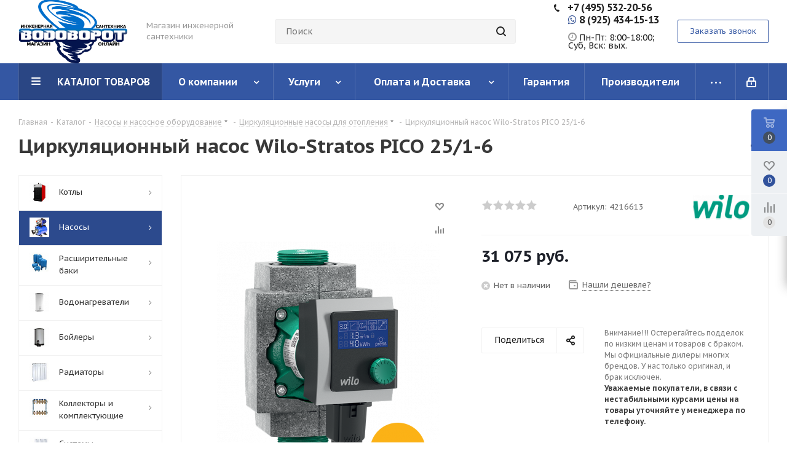

--- FILE ---
content_type: text/html; charset=UTF-8
request_url: https://vodovorot-online.ru/catalog/nasosy/tsirkulyatsionnye_nasosy/32353/
body_size: 63670
content:
<!DOCTYPE html>
<html xmlns="http://www.w3.org/1999/xhtml" xml:lang="ru" lang="ru" >
<head><link rel="canonical" href="https://vodovorot-online.ru/catalog/nasosy/tsirkulyatsionnye_nasosy/32353/" />
	<title>Циркуляционный насос Wilo-Stratos PICO 25/1-6 купить по низкой цене в Москве - «Водоворот Онлайн»</title>
	<meta name="viewport" content="initial-scale=1.0, width=device-width" />
	<meta name="HandheldFriendly" content="true" />
	<meta name="yes" content="yes" />
	<meta name="apple-mobile-web-app-status-bar-style" content="black" />
	<meta name="SKYPE_TOOLBAR" content="SKYPE_TOOLBAR_PARSER_COMPATIBLE" />
	<meta http-equiv="Content-Type" content="text/html; charset=UTF-8" />
<meta name="keywords" content="Купить Циркуляционный насос Wilo-Stratos PICO 25/1-6" />
<meta name="description" content="Интернет-магазин «Водоворот-Онлайн» предлагает в продажу Циркуляционный насос Wilo-Stratos PICO 25/1-6 от производителя WILO недорого. Гарантия качества, отзывы, скидки. Доставка в любой регион России." />
<script data-skip-moving="true">(function(w, d, n) {var cl = "bx-core";var ht = d.documentElement;var htc = ht ? ht.className : undefined;if (htc === undefined || htc.indexOf(cl) !== -1){return;}var ua = n.userAgent;if (/(iPad;)|(iPhone;)/i.test(ua)){cl += " bx-ios";}else if (/Windows/i.test(ua)){cl += ' bx-win';}else if (/Macintosh/i.test(ua)){cl += " bx-mac";}else if (/Linux/i.test(ua) && !/Android/i.test(ua)){cl += " bx-linux";}else if (/Android/i.test(ua)){cl += " bx-android";}cl += (/(ipad|iphone|android|mobile|touch)/i.test(ua) ? " bx-touch" : " bx-no-touch");cl += w.devicePixelRatio && w.devicePixelRatio >= 2? " bx-retina": " bx-no-retina";var ieVersion = -1;if (/AppleWebKit/.test(ua)){cl += " bx-chrome";}else if (/Opera/.test(ua)){cl += " bx-opera";}else if (/Firefox/.test(ua)){cl += " bx-firefox";}ht.className = htc ? htc + " " + cl : cl;})(window, document, navigator);</script>


<link href="https://fonts.googleapis.com/css?family=PT+Sans+Caption:400italic,700italic,400,700&subset=latin,cyrillic-ext"  rel="stylesheet" />
<link href="/bitrix/css/aspro.next/notice.min.css?17636278062906"  rel="stylesheet" />
<link href="/bitrix/js/ui/design-tokens/dist/ui.design-tokens.min.css?176362780522029"  rel="stylesheet" />
<link href="/bitrix/js/ui/fonts/opensans/ui.font.opensans.min.css?17636278052320"  rel="stylesheet" />
<link href="/bitrix/js/main/popup/dist/main.popup.bundle.min.css?176362780026598"  rel="stylesheet" />
<link href="/bitrix/cache/css/s1/aspro_next/page_07e8a5a9d668cf67ce64c064182334a5/page_07e8a5a9d668cf67ce64c064182334a5_v1.css?176634529330799"  rel="stylesheet" />
<link href="/bitrix/cache/css/s1/aspro_next/default_490aa7be1fc1e8f4fa0bf192a800cc7c/default_490aa7be1fc1e8f4fa0bf192a800cc7c_v1.css?176634529356834"  rel="stylesheet" />
<link href="/bitrix/panel/main/popup.min.css?176362780620774"  rel="stylesheet" />
<link href="/bitrix/cache/css/s1/aspro_next/template_d04241ff7c8985fd08994729ca27589b/template_d04241ff7c8985fd08994729ca27589b_v1.css?17663452241134882"  data-template-style="true" rel="stylesheet" />







<link rel="shortcut icon" href="/favicon.png" type="image/png" />
<link rel="apple-touch-icon" sizes="180x180" href="/upload/CNext/bfa/3igtawwtkth6nhwx1fc0uymgrdwkptye.png" />
<style>html {--border-radius:8px;--theme-base-color:#3457a3;--theme-base-color-hue:221;--theme-base-color-saturation:52%;--theme-base-color-lightness:42%;--theme-base-opacity-color:#3457a31a;--theme-more-color:#3457a3;--theme-more-color-hue:221;--theme-more-color-saturation:52%;--theme-more-color-lightness:42%;--theme-lightness-hover-diff:6%;}</style>
<meta property="og:description" content="Интернет-магазин «Водоворот-Онлайн» предлагает в продажу Циркуляционный насос Wilo-Stratos PICO 25/1-6 от производителя WILO недорого. Гарантия качества, отзывы, скидки. Доставка в любой регион России." />
<meta property="og:image" content="https://vodovorot-online.ru/upload/iblock/175/pn3khnt938peyk8oj3fuyh31uggt78y4.png" />
<link rel="image_src" href="https://vodovorot-online.ru/upload/iblock/175/pn3khnt938peyk8oj3fuyh31uggt78y4.png"  />
<meta property="og:title" content="Циркуляционный насос Wilo-Stratos PICO 25/1-6 купить по низкой цене в Москве - «Водоворот Онлайн»" />
<meta property="og:type" content="website" />
<meta property="og:url" content="https://vodovorot-online.ru/catalog/nasosy/tsirkulyatsionnye_nasosy/32353/" />




		<!-- Yandex.Metrika counter -->
<noscript><div><img data-lazyload class="lazyload" src="[data-uri]" data-src="https://mc.yandex.ru/watch/56397100" style="position:absolute; left:-9999px;" alt="" /></div></noscript>
<!-- /Yandex.Metrika counter -->
</head>
<body class="site_s1 fill_bg_n " id="main">
	<div id="panel"></div>
	
	
				<!--'start_frame_cache_basketitems-component-block'-->												<div id="ajax_basket"></div>
					<!--'end_frame_cache_basketitems-component-block'-->						
		
					
	<div class="wrapper1  header_bgcolored with_left_block  catalog_page basket_fly basket_fill_WHITE side_LEFT catalog_icons_Y banner_auto with_fast_view mheader-v1 header-v8 regions_N fill_N footer-v1 front-vindex3 mfixed_Y mfixed_view_always title-v1 with_phones with_lazy store_LIST_AMOUNT">
		
		<div class="header_wrap visible-lg visible-md title-v1">
			<header id="header">
				<div class="header-v8 header-wrapper">
	<div class="logo_and_menu-row">
		<div class="logo-row">
			<div class="maxwidth-theme">
				<div class="row">
					<div class="logo-block col-md-2 col-sm-3">
						<div class="logo">
							<a href="/"><img src="/upload/CNext/bbb/0u11gxnvhrtxjbu60cbjd9bcbzh9omse.png" alt="«Водоворот Онлайн»" title="«Водоворот Онлайн»" data-src="" /></a>						</div>
					</div>
					<div class="col-md-2 visible-lg">
						<div class="top-description">
							Магазин инженерной сантехники						</div>
					</div>
										<div class="col-md-4 search_wrap">
						<div class="search-block search-block--bound-header inner-table-block">
											<div class="search-wrapper">
				<div id="title-search_fixed">
					<form action="/catalog/" class="search">
						<div class="search-input-div">
							<input class="search-input" id="title-search-input_fixed" type="text" name="q" value="" placeholder="Поиск" size="20" maxlength="50" autocomplete="off" />
						</div>
						<div class="search-button-div">
							<button class="btn btn-search" type="submit" name="s" value="Найти"><i class="svg svg-search svg-black"></i></button>
							<span class="close-block inline-search-hide"><span class="svg svg-close close-icons"></span></span>
						</div>
					</form>
				</div>
			</div>
							</div>
					</div>
					<div class="right-icons pull-right">
						<div class="phone-block with_btn">
															<div class="inner-table-block">
																				<div class="phone">
				<i class="svg svg-phone"></i>
				<a rel="nofollow" href="tel:+7495532‑20‑56">+7 (495) 532‑20‑56</a>
							</div>
																<div class="schedule">
										<li><a href="tel:+79254341513" target="_blank"><span style="font-size:16px;font-weight:600;"> <i class="fa fa-whatsapp fa-width"></i></span><span style="font-size:16px;color:#222;font-weight:600;"> 8 (925) 434-15-13</span></a></li>
<br>
<p>
	<span style="font-size:16px;font-weight:600;"><i class="fa fa-clock-o" aria-hidden="true"></i></span><span style="font-size:14px;color:#222;font-weight:500;"> Пн-Пт: 8:00-18:00;<br>Суб, Вск: вых.
</p>									</div>
								</div>
																						<div class="inner-table-block">
									<span class="callback-block animate-load twosmallfont colored  white btn-default btn" data-event="jqm" data-param-form_id="CALLBACK" data-name="callback">Заказать звонок</span>
								</div>
													</div>
					</div>
				</div>
			</div>
		</div>	</div>
	<div class="menu-row middle-block bgcolored sliced">
		<div class="maxwidth-theme">
			<div class="row">
				<div class="col-md-12">
					<div class="right-icons pull-right">
						<div class="pull-right">
																		</div>
						<div class="pull-right">
							<div class="wrap_icon inner-table-block">
										
		<!--'start_frame_cache_header-auth-block1'-->							<!-- noindex --><a rel="nofollow" title="Мой кабинет" class="personal-link dark-color animate-load" data-event="jqm" data-param-type="auth" data-param-backurl="/catalog/nasosy/tsirkulyatsionnye_nasosy/32353/" data-name="auth" href="/personal/"><i class="svg inline  svg-inline-cabinet" aria-hidden="true" title="Мой кабинет"><svg xmlns="http://www.w3.org/2000/svg" width="16" height="17" viewBox="0 0 16 17">
  <defs>
    <style>
      .loccls-1 {
        fill: #222;
        fill-rule: evenodd;
      }
    </style>
  </defs>
  <path class="loccls-1" d="M14,17H2a2,2,0,0,1-2-2V8A2,2,0,0,1,2,6H3V4A4,4,0,0,1,7,0H9a4,4,0,0,1,4,4V6h1a2,2,0,0,1,2,2v7A2,2,0,0,1,14,17ZM11,4A2,2,0,0,0,9,2H7A2,2,0,0,0,5,4V6h6V4Zm3,4H2v7H14V8ZM8,9a1,1,0,0,1,1,1v2a1,1,0,0,1-2,0V10A1,1,0,0,1,8,9Z"/>
</svg>
</i></a><!-- /noindex -->									<!--'end_frame_cache_header-auth-block1'-->								</div>
						</div>
					</div>
					<div class="menu-only">
						<nav class="mega-menu sliced">
										<div class="table-menu ">
		<table>
			<tr>
									
										<td class="menu-item unvisible dropdown catalog wide_menu  active">
						<div class="wrap">
							<a class="dropdown-toggle" href="/catalog/">
								<div>
																		КАТАЛОГ ТОВАРОВ									<div class="line-wrapper"><span class="line"></span></div>
								</div>
							</a>
															<span class="tail"></span>
								<div class="dropdown-menu ">
									
										<div class="customScrollbar scrollbar">
											<ul class="menu-wrapper " >
																																																			<li class="dropdown-submenu   has_img parent-items">
																																					<a href="/catalog/kotly/" title="Котлы">
						<div class="menu_img"><img data-lazyload class="lazyload" src="[data-uri]" data-src="/upload/resize_cache/iblock/e53/60_60_1/e5344ea5d43f27996dcc5c599b1cc5e6.jpg" alt="Котлы" title="Котлы" /></div>
					</a>
										<a href="/catalog/kotly/" title="Котлы"><span class="name">Котлы</span><span class="arrow"><i></i></span></a>
															<ul class="dropdown-menu toggle_menu">
																	<li class="menu-item   ">
							<a href="/catalog/kotly/gazovye_kotly/" title="Газовые котлы"><span class="name">Газовые котлы</span></a>
													</li>
																	<li class="menu-item   ">
							<a href="/catalog/kotly/elektricheskie_kotly/" title="Электрические котлы"><span class="name">Электрические котлы</span></a>
													</li>
																	<li class="menu-item   ">
							<a href="/catalog/kotly/tverdotoplivnye_kotly/" title="Твердотопливные котлы"><span class="name">Твердотопливные котлы</span></a>
													</li>
																	<li class="menu-item   ">
							<a href="/catalog/kotly/kombinirovannye_kotly/" title="Комбинированные котлы"><span class="name">Комбинированные котлы</span></a>
													</li>
																	<li class="menu-item   ">
							<a href="/catalog/kotly/promyshlennye_kotly/" title="Промышленные котлы"><span class="name">Промышленные котлы</span></a>
													</li>
																	<li class="menu-item collapsed  ">
							<a href="/catalog/kotly/avtomatika_dlya_kotlov/" title="Автоматика для котлов"><span class="name">Автоматика для котлов</span></a>
													</li>
																	<li class="menu-item collapsed  ">
							<a href="/catalog/kotly/teplonositeli_dlya_otopleniya/" title="Теплоносители для отопления"><span class="name">Теплоносители для отопления</span></a>
													</li>
																	<li class="menu-item collapsed  ">
							<a href="/catalog/kotly/komplektuyushchie_k_kotlam/" title="Комплектующие к котлам"><span class="name">Комплектующие к котлам</span></a>
													</li>
																<li><span class="colored more_items with_dropdown">Ещё</span></li>
									</ul>
																																														</li>
																																																			<li class="dropdown-submenu  active has_img parent-items">
																																					<a href="/catalog/nasosy/" title="Насосы">
						<div class="menu_img"><img data-lazyload class="lazyload" src="[data-uri]" data-src="/upload/resize_cache/iblock/516/60_60_1/51654cfd62055476fed696dd7e6cacd1.jpg" alt="Насосы" title="Насосы" /></div>
					</a>
										<a href="/catalog/nasosy/" title="Насосы"><span class="name">Насосы</span><span class="arrow"><i></i></span></a>
															<ul class="dropdown-menu toggle_menu">
																	<li class="menu-item   active">
							<a href="/catalog/nasosy/tsirkulyatsionnye_nasosy/" title="Циркуляционные насосы"><span class="name">Циркуляционные насосы</span></a>
													</li>
																	<li class="menu-item   ">
							<a href="/catalog/nasosy/pogruzhnye_nasosy/" title="Скважинные насосы"><span class="name">Скважинные насосы</span></a>
													</li>
																	<li class="menu-item   ">
							<a href="/catalog/nasosy/drenazhnye_nasosy/" title="Дренажные насосы"><span class="name">Дренажные насосы</span></a>
													</li>
																	<li class="menu-item   ">
							<a href="/catalog/nasosy/fekalnye_nasosy/" title="Фекальные насосы"><span class="name">Фекальные насосы</span></a>
													</li>
																	<li class="menu-item   ">
							<a href="/catalog/nasosy/nasosnye_stantsii/" title="Насосные станции"><span class="name">Насосные станции</span></a>
													</li>
																	<li class="menu-item collapsed  ">
							<a href="/catalog/nasosy/poverkhnostnye_nasosy/" title="Поверхностные насосы"><span class="name">Поверхностные насосы</span></a>
													</li>
																	<li class="menu-item collapsed  ">
							<a href="/catalog/nasosy/hacocy_dlya_povysheniya_davleniya/" title="Hacocы для пoвышeния дaвлeния"><span class="name">Hacocы для пoвышeния дaвлeния</span></a>
													</li>
																	<li class="menu-item collapsed  ">
							<a href="/catalog/nasosy/kolodeznye_nasosy/" title="Колодезные насосы"><span class="name">Колодезные насосы</span></a>
													</li>
																	<li class="menu-item collapsed  ">
							<a href="/catalog/nasosy/kanalizatsionnye_nasosy/" title="Канализационные насосы"><span class="name">Канализационные насосы</span></a>
													</li>
																	<li class="menu-item collapsed  ">
							<a href="/catalog/nasosy/avtomatika_dlya_nasosov/" title="Автоматика для насосов"><span class="name">Автоматика для насосов</span></a>
													</li>
																	<li class="menu-item collapsed  ">
							<a href="/catalog/nasosy/pompy_dlya_vody/" title="Помпы для воды"><span class="name">Помпы для воды</span></a>
													</li>
																	<li class="menu-item collapsed  ">
							<a href="/catalog/nasosy/komplektuyushchie_dlya_nasosov/" title="Комплектующие для насосов"><span class="name">Комплектующие для насосов</span></a>
													</li>
																<li><span class="colored more_items with_dropdown">Ещё</span></li>
									</ul>
																																														</li>
																																																			<li class="dropdown-submenu   has_img parent-items">
																																					<a href="/catalog/rasshiritelnye_baki/" title="Расширительные баки">
						<div class="menu_img"><img data-lazyload class="lazyload" src="[data-uri]" data-src="/upload/resize_cache/iblock/34b/60_60_1/34b634f810343399eca483be803ebd62.jpg" alt="Расширительные баки" title="Расширительные баки" /></div>
					</a>
										<a href="/catalog/rasshiritelnye_baki/" title="Расширительные баки"><span class="name">Расширительные баки</span><span class="arrow"><i></i></span></a>
															<ul class="dropdown-menu toggle_menu">
																	<li class="menu-item   ">
							<a href="/catalog/rasshiritelnye_baki/gidroakkumulyatory/" title="Гидроаккумуляторы"><span class="name">Гидроаккумуляторы</span></a>
													</li>
																	<li class="menu-item   ">
							<a href="/catalog/rasshiritelnye_baki/baki_dlya_gvs/" title="Баки для ГВС"><span class="name">Баки для ГВС</span></a>
													</li>
																	<li class="menu-item   ">
							<a href="/catalog/rasshiritelnye_baki/dlya_sistem_otopleniya/" title="Для систем отопления"><span class="name">Для систем отопления</span></a>
													</li>
																	<li class="menu-item   ">
							<a href="/catalog/rasshiritelnye_baki/membrany_dlya_bakov/" title="Мембраны для баков"><span class="name">Мембраны для баков</span></a>
													</li>
																	<li class="menu-item   ">
							<a href="/catalog/rasshiritelnye_baki/komplektuyushchie_dlya_bakov/" title="Комплектующие для баков"><span class="name">Комплектующие для баков</span></a>
													</li>
														</ul>
																																														</li>
																																																			<li class="dropdown-submenu   has_img parent-items">
																																					<a href="/catalog/vodonagrevateli/" title="Водонагреватели">
						<div class="menu_img"><img data-lazyload class="lazyload" src="[data-uri]" data-src="/upload/resize_cache/iblock/398/60_60_1/3983b6a100e61a107fffe0f3a1cef0ab.jpg" alt="Водонагреватели" title="Водонагреватели" /></div>
					</a>
										<a href="/catalog/vodonagrevateli/" title="Водонагреватели"><span class="name">Водонагреватели</span><span class="arrow"><i></i></span></a>
															<ul class="dropdown-menu toggle_menu">
																	<li class="menu-item   ">
							<a href="/catalog/vodonagrevateli/gazovye_kolonki/" title="Газовые колонки"><span class="name">Газовые колонки</span></a>
													</li>
																	<li class="menu-item   ">
							<a href="/catalog/vodonagrevateli/nakopitelnye_elektricheskie_vodonagrevateli/" title="Накопительные электрические водонагреватели"><span class="name">Накопительные электрические водонагреватели</span></a>
													</li>
																	<li class="menu-item   ">
							<a href="/catalog/vodonagrevateli/protochnye_elektricheskie_vodonagrevateli/" title="Проточные электрические водонагреватели"><span class="name">Проточные электрические водонагреватели</span></a>
													</li>
																	<li class="menu-item   ">
							<a href="/catalog/vodonagrevateli/nakopitelnye_gazovye/" title="Накопительные газовые водонагреватели"><span class="name">Накопительные газовые водонагреватели</span></a>
													</li>
																	<li class="menu-item   ">
							<a href="/catalog/vodonagrevateli/komplektuyushchie_k_vodonagrevatelyam/" title="Комплектующие к водонагревателям"><span class="name">Комплектующие к водонагревателям</span></a>
													</li>
														</ul>
																																														</li>
																																																			<li class="dropdown-submenu   has_img parent-items">
																																					<a href="/catalog/boylery/" title="Бойлеры">
						<div class="menu_img"><img data-lazyload class="lazyload" src="[data-uri]" data-src="/upload/resize_cache/iblock/a45/60_60_1/a45ed70abef792f9fb5d9e35e1a8633f.jpg" alt="Бойлеры" title="Бойлеры" /></div>
					</a>
										<a href="/catalog/boylery/" title="Бойлеры"><span class="name">Бойлеры</span><span class="arrow"><i></i></span></a>
															<ul class="dropdown-menu toggle_menu">
																	<li class="menu-item   ">
							<a href="/catalog/boylery/boylery_kosvennogo_nagreva/" title="Бойлеры косвенного нагрева"><span class="name">Бойлеры косвенного нагрева</span></a>
													</li>
																	<li class="menu-item   ">
							<a href="/catalog/boylery/kombinirovannye_boylery/" title="Комбинированные бойлеры"><span class="name">Комбинированные бойлеры</span></a>
													</li>
														</ul>
																																														</li>
																																																			<li class="dropdown-submenu   has_img parent-items">
																																					<a href="/catalog/radiatory/" title="Радиаторы">
						<div class="menu_img"><img data-lazyload class="lazyload" src="[data-uri]" data-src="/upload/resize_cache/iblock/4f1/60_60_1/4f11b38b05e964461307afaf46aa0fef.jpg" alt="Радиаторы" title="Радиаторы" /></div>
					</a>
										<a href="/catalog/radiatory/" title="Радиаторы"><span class="name">Радиаторы</span><span class="arrow"><i></i></span></a>
															<ul class="dropdown-menu toggle_menu">
																	<li class="menu-item   ">
							<a href="/catalog/radiatory/alyuminievye_radiatory/" title="Алюминиевые радиаторы"><span class="name">Алюминиевые радиаторы</span></a>
													</li>
																	<li class="menu-item   ">
							<a href="/catalog/radiatory/bimetallicheskie_radiatory/" title="Биметаллические радиаторы"><span class="name">Биметаллические радиаторы</span></a>
													</li>
																	<li class="menu-item   ">
							<a href="/catalog/radiatory/stalnye_panelnye_radiatory/" title="Стальные панельные радиаторы"><span class="name">Стальные панельные радиаторы</span></a>
													</li>
																	<li class="menu-item   ">
							<a href="/catalog/radiatory/stalnye_trubchatye_radiatory/" title="Стальные трубчатые радиаторы"><span class="name">Стальные трубчатые радиаторы</span></a>
													</li>
														</ul>
																																														</li>
																																																			<li class="dropdown-submenu   has_img parent-items">
																																					<a href="/catalog/kollektory_i_gruppy/" title="Коллекторы и комплектующие">
						<div class="menu_img"><img data-lazyload class="lazyload" src="[data-uri]" data-src="/upload/resize_cache/iblock/933/60_60_1/933a0ef57d7564d88ea75fbfd29e0673.png" alt="Коллекторы и комплектующие" title="Коллекторы и комплектующие" /></div>
					</a>
										<a href="/catalog/kollektory_i_gruppy/" title="Коллекторы и комплектующие"><span class="name">Коллекторы и комплектующие</span><span class="arrow"><i></i></span></a>
															<ul class="dropdown-menu toggle_menu">
																	<li class="menu-item   ">
							<a href="/catalog/kollektory_i_gruppy/kollektory/" title="Коллекторы"><span class="name">Коллекторы</span></a>
													</li>
																	<li class="menu-item   ">
							<a href="/catalog/kollektory_i_gruppy/kollektornye_gruppy/" title="Коллекторные группы"><span class="name">Коллекторные группы</span></a>
													</li>
																	<li class="menu-item   ">
							<a href="/catalog/kollektory_i_gruppy/kollektory_dlya_vodosnabzheniya/" title="Коллекторы для водоснабжения"><span class="name">Коллекторы для водоснабжения</span></a>
													</li>
																	<li class="menu-item   ">
							<a href="/catalog/kollektory_i_gruppy/kollektory_dlya_otopleniya/" title="Коллекторы для отопления"><span class="name">Коллекторы для отопления</span></a>
													</li>
																	<li class="menu-item   ">
							<a href="/catalog/kollektory_i_gruppy/kollektory_dlya_tyeplogo_pola/" title="Коллекторы для тёплого пола"><span class="name">Коллекторы для тёплого пола</span></a>
													</li>
																	<li class="menu-item collapsed  ">
							<a href="/catalog/kollektory_i_gruppy/kollektory_i_gidrostrelki_dlya_kotelnoy/" title="Коллекторы и гидрострелки для котельной"><span class="name">Коллекторы и гидрострелки для котельной</span></a>
													</li>
																	<li class="menu-item collapsed  ">
							<a href="/catalog/kollektory_i_gruppy/kollektornye_shkafy/" title="Коллекторные шкафы"><span class="name">Коллекторные шкафы</span></a>
													</li>
																	<li class="menu-item collapsed  ">
							<a href="/catalog/kollektory_i_gruppy/gruppy_bystrogo_montazha/" title="Группы быстрого монтажа"><span class="name">Группы быстрого монтажа</span></a>
													</li>
																<li><span class="colored more_items with_dropdown">Ещё</span></li>
									</ul>
																																														</li>
																																																			<li class="dropdown-submenu   has_img parent-items">
																																					<a href="/catalog/sistemy_filtratsii/" title="Системы фильтрации">
						<div class="menu_img"><img data-lazyload class="lazyload" src="[data-uri]" data-src="/upload/resize_cache/iblock/cf1/60_60_1/cf102b56b97e5f5958d8485b1cc50704.jpg" alt="Системы фильтрации" title="Системы фильтрации" /></div>
					</a>
										<a href="/catalog/sistemy_filtratsii/" title="Системы фильтрации"><span class="name">Системы фильтрации</span><span class="arrow"><i></i></span></a>
															<ul class="dropdown-menu toggle_menu">
																	<li class="menu-item   ">
							<a href="/catalog/sistemy_filtratsii/komplekty_filtrov/" title="Комплекты фильтров"><span class="name">Комплекты фильтров</span></a>
													</li>
																	<li class="menu-item   ">
							<a href="/catalog/sistemy_filtratsii/korpusa_filtrov_dlya_vody_kolby/" title="Корпуса фильтров для воды (колбы)"><span class="name">Корпуса фильтров для воды (колбы)</span></a>
													</li>
																	<li class="menu-item   ">
							<a href="/catalog/sistemy_filtratsii/kartridzhi_smennye/" title="Картриджи сменные"><span class="name">Картриджи сменные</span></a>
													</li>
																	<li class="menu-item   ">
							<a href="/catalog/sistemy_filtratsii/samopromyvnye_filtry/" title="Самопромывные фильтры"><span class="name">Самопромывные фильтры</span></a>
													</li>
																	<li class="menu-item   ">
							<a href="/catalog/sistemy_filtratsii/komplektuyushchie/" title="Комплектующие"><span class="name">Комплектующие</span></a>
													</li>
														</ul>
																																														</li>
																																																			<li class="dropdown-submenu   has_img parent-items">
																																					<a href="/catalog/zaporno_reguliruyushchaya_armatura/" title="Запорно-регулирующая арматура">
						<div class="menu_img"><img data-lazyload class="lazyload" src="[data-uri]" data-src="/upload/resize_cache/iblock/60d/60_60_1/60de25c4f57e356e1be5ac4a0021b2c7.png" alt="Запорно-регулирующая арматура" title="Запорно-регулирующая арматура" /></div>
					</a>
										<a href="/catalog/zaporno_reguliruyushchaya_armatura/" title="Запорно-регулирующая арматура"><span class="name">Запорно-регулирующая арматура</span><span class="arrow"><i></i></span></a>
															<ul class="dropdown-menu toggle_menu">
																	<li class="menu-item   ">
							<a href="/catalog/zaporno_reguliruyushchaya_armatura/krany_sharovye_dlya_vody/" title="Краны шаровые для воды"><span class="name">Краны шаровые для воды</span></a>
													</li>
																	<li class="menu-item   ">
							<a href="/catalog/zaporno_reguliruyushchaya_armatura/termogolovki/" title="Термоголовки"><span class="name">Термоголовки</span></a>
													</li>
																	<li class="menu-item   ">
							<a href="/catalog/zaporno_reguliruyushchaya_armatura/klapany_termosmesitelnye/" title="Клапаны термосмесительные"><span class="name">Клапаны термосмесительные</span></a>
													</li>
																	<li class="menu-item   ">
							<a href="/catalog/zaporno_reguliruyushchaya_armatura/elektroprivody/" title="Электроприводы"><span class="name">Электроприводы</span></a>
													</li>
														</ul>
																																														</li>
																																																			<li class="dropdown-submenu   has_img parent-items">
																																					<a href="/catalog/truby/" title="Трубы">
						<div class="menu_img"><img data-lazyload class="lazyload" src="[data-uri]" data-src="/upload/resize_cache/iblock/730/60_60_1/730165b7be67a2df07e818f875e864e8.jpg" alt="Трубы" title="Трубы" /></div>
					</a>
										<a href="/catalog/truby/" title="Трубы"><span class="name">Трубы</span><span class="arrow"><i></i></span></a>
															<ul class="dropdown-menu toggle_menu">
																	<li class="menu-item   ">
							<a href="/catalog/truby/truby_iz_sshitogo_polietilena/" title="Трубы из сшитого полиэтилена"><span class="name">Трубы из сшитого полиэтилена</span></a>
													</li>
																	<li class="menu-item   ">
							<a href="/catalog/truby/truby_polipropilenovye/" title="Трубы полипропиленовые"><span class="name">Трубы полипропиленовые</span></a>
													</li>
																	<li class="menu-item   ">
							<a href="/catalog/truby/truby_pnd/" title="Трубы ПНД"><span class="name">Трубы ПНД</span></a>
													</li>
														</ul>
																																														</li>
																																																			<li class="   has_img parent-items">
																																					<a href="/catalog/fitingi/" title="Фитинги">
						<div class="menu_img"><img data-lazyload class="lazyload" src="[data-uri]" data-src="/upload/resize_cache/iblock/ccf/60_60_1/ccfdd52984d3b72b66ef95146eb41aa0.jpg" alt="Фитинги" title="Фитинги" /></div>
					</a>
										<a href="/catalog/fitingi/" title="Фитинги"><span class="name">Фитинги</span></a>
																																														</li>
																																																			<li class="dropdown-submenu   has_img parent-items">
																																					<a href="/catalog/predokhranitelnaya_armatura/" title="Предохранительная арматура">
						<div class="menu_img"><img data-lazyload class="lazyload" src="[data-uri]" data-src="/upload/resize_cache/iblock/1bd/60_60_1/1bde8d242890ee63b5060a83e8901e69.jpg" alt="Предохранительная арматура" title="Предохранительная арматура" /></div>
					</a>
										<a href="/catalog/predokhranitelnaya_armatura/" title="Предохранительная арматура"><span class="name">Предохранительная арматура</span><span class="arrow"><i></i></span></a>
															<ul class="dropdown-menu toggle_menu">
																	<li class="menu-item   ">
							<a href="/catalog/predokhranitelnaya_armatura/gruppy_bezopasnosti/" title="Группы безопасности"><span class="name">Группы безопасности</span></a>
													</li>
																	<li class="menu-item   ">
							<a href="/catalog/predokhranitelnaya_armatura/vozdukhootvodchiki/" title="Воздухоотводчики"><span class="name">Воздухоотводчики</span></a>
													</li>
																	<li class="menu-item   ">
							<a href="/catalog/predokhranitelnaya_armatura/predokhranitelnye_klapany/" title="Предохранительные клапаны"><span class="name">Предохранительные клапаны</span></a>
													</li>
																	<li class="menu-item   ">
							<a href="/catalog/predokhranitelnaya_armatura/obratnye_klapany/" title="Обратные клапаны"><span class="name">Обратные клапаны</span></a>
													</li>
														</ul>
																																														</li>
																																																			<li class="   has_img parent-items">
																																					<a href="/catalog/sistemy_zashchity_ot_protechek/" title="Системы защиты от протечек">
						<div class="menu_img"><img data-lazyload class="lazyload" src="[data-uri]" data-src="/upload/resize_cache/iblock/69e/60_60_1/69e871ab14114c3ff422e106a6a1e12d.png" alt="Системы защиты от протечек" title="Системы защиты от протечек" /></div>
					</a>
										<a href="/catalog/sistemy_zashchity_ot_protechek/" title="Системы защиты от протечек"><span class="name">Системы защиты от протечек</span></a>
																																														</li>
																																																			<li class="dropdown-submenu   has_img parent-items">
																																					<a href="/catalog/santekhnika/" title="Сантехника">
						<div class="menu_img"><img data-lazyload class="lazyload" src="[data-uri]" data-src="/upload/resize_cache/iblock/20e/60_60_1/20eca32c48953662a605a712a4966244.png" alt="Сантехника" title="Сантехника" /></div>
					</a>
										<a href="/catalog/santekhnika/" title="Сантехника"><span class="name">Сантехника</span><span class="arrow"><i></i></span></a>
															<ul class="dropdown-menu toggle_menu">
																	<li class="menu-item   ">
							<a href="/catalog/santekhnika/vanny/" title="Ванны и принадлежности"><span class="name">Ванны и принадлежности</span></a>
													</li>
																	<li class="menu-item   ">
							<a href="/catalog/santekhnika/trapy_i_drenazhnye_kanaly/" title="Трапы и дренажные каналы"><span class="name">Трапы и дренажные каналы</span></a>
													</li>
														</ul>
																																														</li>
																																																			<li class="   has_img parent-items">
																																					<a href="/catalog/krepezh/" title="Крепеж">
						<div class="menu_img"><img data-lazyload class="lazyload" src="[data-uri]" data-src="/upload/resize_cache/iblock/2a1/60_60_1/078kmub1a2fpic1hg89uhdhiyn2pizhy.jpg" alt="Крепеж" title="Крепеж" /></div>
					</a>
										<a href="/catalog/krepezh/" title="Крепеж"><span class="name">Крепеж</span></a>
																																														</li>
																																																			<li class="dropdown-submenu   has_img parent-items">
																																					<a href="/catalog/tyeplye_poly/" title="Тёплые полы">
						<div class="menu_img"><img data-lazyload class="lazyload" src="[data-uri]" data-src="/upload/resize_cache/iblock/beb/60_60_1/i3e2avp1hjq84stwhy79ve091a6v8s8a.jpeg" alt="Тёплые полы" title="Тёплые полы" /></div>
					</a>
										<a href="/catalog/tyeplye_poly/" title="Тёплые полы"><span class="name">Тёплые полы</span><span class="arrow"><i></i></span></a>
															<ul class="dropdown-menu toggle_menu">
																	<li class="menu-item   ">
							<a href="/catalog/tyeplye_poly/greyushchie_kabeli/" title="Греющие кабели"><span class="name">Греющие кабели</span></a>
													</li>
																	<li class="menu-item   ">
							<a href="/catalog/tyeplye_poly/nagrevatelnye_maty/" title="Нагревательные маты"><span class="name">Нагревательные маты</span></a>
													</li>
														</ul>
																																														</li>
																																																			<li class="dropdown-submenu   has_img parent-items">
																																					<a href="/catalog/plastikovye_baki/" title="Пластиковые баки">
						<div class="menu_img"><img data-lazyload class="lazyload" src="[data-uri]" data-src="/upload/resize_cache/iblock/7ab/60_60_1/vobidmqu085bliy00q0cfdizw96r4rk0.png" alt="Пластиковые баки" title="Пластиковые баки" /></div>
					</a>
										<a href="/catalog/plastikovye_baki/" title="Пластиковые баки"><span class="name">Пластиковые баки</span><span class="arrow"><i></i></span></a>
															<ul class="dropdown-menu toggle_menu">
																	<li class="menu-item   ">
							<a href="/catalog/plastikovye_baki/baki_dlya_vody/" title="Баки для воды"><span class="name">Баки для воды</span></a>
													</li>
																	<li class="menu-item   ">
							<a href="/catalog/plastikovye_baki/baki_dlya_dusha/" title="Баки для душа"><span class="name">Баки для душа</span></a>
													</li>
																	<li class="menu-item   ">
							<a href="/catalog/plastikovye_baki/kessony_dlya_skvazhiny/" title="Кессоны для скважины"><span class="name">Кессоны для скважины</span></a>
													</li>
														</ul>
																																														</li>
																							</ul>
										</div>

									
								</div>
													</div>
					</td>
									
										<td class="menu-item unvisible dropdown   ">
						<div class="wrap">
							<a class="dropdown-toggle" href="/company/">
								<div>
																		О компании									<div class="line-wrapper"><span class="line"></span></div>
								</div>
							</a>
															<span class="tail"></span>
								<div class="dropdown-menu ">
									
										<div class="customScrollbar scrollbar">
											<ul class="menu-wrapper " >
																																																			<li class="    parent-items">
																																			<a href="/company/news/" title="Новости"><span class="name">Новости</span></a>
																																														</li>
																																																			<li class="    parent-items">
																																			<a href="/company/licenses/" title="Сертификаты"><span class="name">Сертификаты</span></a>
																																														</li>
																																																			<li class="    parent-items">
																																			<a href="/company/requisites/" title="Реквизиты"><span class="name">Реквизиты</span></a>
																																														</li>
																																																			<li class="    parent-items">
																																			<a href="/company/staff/" title="Сотрудники"><span class="name">Сотрудники</span></a>
																																														</li>
																																																			<li class="    parent-items">
																																			<a href="/company/vacancy/" title="Вакансии"><span class="name">Вакансии</span></a>
																																														</li>
																																																			<li class="    parent-items">
																																			<a href="/include/licenses_detail.php" title="Политика"><span class="name">Политика</span></a>
																																														</li>
																							</ul>
										</div>

									
								</div>
													</div>
					</td>
									
										<td class="menu-item unvisible dropdown   ">
						<div class="wrap">
							<a class="dropdown-toggle" href="/services/">
								<div>
																		Услуги									<div class="line-wrapper"><span class="line"></span></div>
								</div>
							</a>
															<span class="tail"></span>
								<div class="dropdown-menu ">
									
										<div class="customScrollbar scrollbar">
											<ul class="menu-wrapper " >
																																																			<li class="    parent-items">
																																			<a href="/services/ustroystvo-sistem-vodosnabzheniya-pod-klyuch1/" title="Устройство систем водоснабжения «под ключ»"><span class="name">Устройство систем водоснабжения «под ключ»</span></a>
																																														</li>
																																																			<li class="    parent-items">
																																			<a href="/services/montazh-otopitelnykh-sistem-v-chastnom-dome1/" title="Монтаж отопительных систем в частном доме"><span class="name">Монтаж отопительных систем в частном доме</span></a>
																																														</li>
																																																			<li class="    parent-items">
																																			<a href="/services/razrabotka-postavka-i-montazh-inzhenernykh-sistem/" title="Проектирование инженерных систем"><span class="name">Проектирование инженерных систем</span></a>
																																														</li>
																							</ul>
										</div>

									
								</div>
													</div>
					</td>
									
										<td class="menu-item unvisible dropdown   ">
						<div class="wrap">
							<a class="dropdown-toggle" href="/help/">
								<div>
																		Оплата и Доставка									<div class="line-wrapper"><span class="line"></span></div>
								</div>
							</a>
															<span class="tail"></span>
								<div class="dropdown-menu ">
									
										<div class="customScrollbar scrollbar">
											<ul class="menu-wrapper " >
																																																			<li class="    parent-items">
																																			<a href="/help/payment/" title="Условия оплаты"><span class="name">Условия оплаты</span></a>
																																														</li>
																																																			<li class="    parent-items">
																																			<a href="/help/delivery/" title="Условия доставки"><span class="name">Условия доставки</span></a>
																																														</li>
																							</ul>
										</div>

									
								</div>
													</div>
					</td>
									
										<td class="menu-item unvisible    ">
						<div class="wrap">
							<a class="" href="/help/warranty/">
								<div>
																		Гарантия									<div class="line-wrapper"><span class="line"></span></div>
								</div>
							</a>
													</div>
					</td>
									
										<td class="menu-item unvisible    ">
						<div class="wrap">
							<a class="" href="/info/brands/">
								<div>
																		Производители									<div class="line-wrapper"><span class="line"></span></div>
								</div>
							</a>
													</div>
					</td>
									
										<td class="menu-item unvisible    ">
						<div class="wrap">
							<a class="" href="/contacts/">
								<div>
																		Контакты									<div class="line-wrapper"><span class="line"></span></div>
								</div>
							</a>
													</div>
					</td>
				
				<td class="menu-item dropdown js-dropdown nosave unvisible">
					<div class="wrap">
						<a class="dropdown-toggle more-items" href="#">
							<span>Ещё</span>
						</a>
						<span class="tail"></span>
						<ul class="dropdown-menu"></ul>
					</div>
				</td>

			</tr>
		</table>
	</div>
						</nav>
					</div>
				</div>
			</div>
		</div>
	</div>
	<div class="line-row visible-xs"></div>
</div>			</header>
		</div>

		
		<div id="mobileheader" class="visible-xs visible-sm">
			<div class="mobileheader-v1">
	<div class="burger pull-left">
		<i class="svg inline  svg-inline-burger dark" aria-hidden="true" ><svg xmlns="http://www.w3.org/2000/svg" width="18" height="16" viewBox="0 0 18 16">
  <defs>
    <style>
      .bu_bw_cls-1 {
        fill: #222;
        fill-rule: evenodd;
      }
    </style>
  </defs>
  <path data-name="Rounded Rectangle 81 copy 2" class="bu_bw_cls-1" d="M330,114h16a1,1,0,0,1,1,1h0a1,1,0,0,1-1,1H330a1,1,0,0,1-1-1h0A1,1,0,0,1,330,114Zm0,7h16a1,1,0,0,1,1,1h0a1,1,0,0,1-1,1H330a1,1,0,0,1-1-1h0A1,1,0,0,1,330,121Zm0,7h16a1,1,0,0,1,1,1h0a1,1,0,0,1-1,1H330a1,1,0,0,1-1-1h0A1,1,0,0,1,330,128Z" transform="translate(-329 -114)"/>
</svg>
</i>		<i class="svg inline  svg-inline-close dark" aria-hidden="true" ><svg xmlns="http://www.w3.org/2000/svg" width="16" height="16" viewBox="0 0 16 16">
  <defs>
    <style>
      .cccls-1 {
        fill: #222;
        fill-rule: evenodd;
      }
    </style>
  </defs>
  <path data-name="Rounded Rectangle 114 copy 3" class="cccls-1" d="M334.411,138l6.3,6.3a1,1,0,0,1,0,1.414,0.992,0.992,0,0,1-1.408,0l-6.3-6.306-6.3,6.306a1,1,0,0,1-1.409-1.414l6.3-6.3-6.293-6.3a1,1,0,0,1,1.409-1.414l6.3,6.3,6.3-6.3A1,1,0,0,1,340.7,131.7Z" transform="translate(-325 -130)"/>
</svg>
</i>	</div>
	<div class="logo-block pull-left">
		<div class="logo">
			<a href="/"><img src="/upload/CNext/bbb/0u11gxnvhrtxjbu60cbjd9bcbzh9omse.png" alt="«Водоворот Онлайн»" title="«Водоворот Онлайн»" data-src="" /></a>		</div>
	</div>
	<div class="right-icons pull-right">
		<div class="pull-right">
			<div class="wrap_icon">
				<button class="top-btn inline-search-show twosmallfont">
					<i class="svg inline  svg-inline-search big" aria-hidden="true" ><svg xmlns="http://www.w3.org/2000/svg" width="21" height="21" viewBox="0 0 21 21">
  <defs>
    <style>
      .sscls-1 {
        fill: #222;
        fill-rule: evenodd;
      }
    </style>
  </defs>
  <path data-name="Rounded Rectangle 106" class="sscls-1" d="M1590.71,131.709a1,1,0,0,1-1.42,0l-4.68-4.677a9.069,9.069,0,1,1,1.42-1.427l4.68,4.678A1,1,0,0,1,1590.71,131.709ZM1579,113a7,7,0,1,0,7,7A7,7,0,0,0,1579,113Z" transform="translate(-1570 -111)"/>
</svg>
</i>				</button>
			</div>
		</div>
		<div class="pull-right">
			<div class="wrap_icon wrap_basket">
											<!--'start_frame_cache_header-basket-with-compare-block2'-->														<!--noindex-->
			<a class="basket-link compare   big " href="/catalog/compare.php" title="Список сравниваемых элементов">
		<span class="js-basket-block"><i class="svg inline  svg-inline-compare big" aria-hidden="true" ><svg xmlns="http://www.w3.org/2000/svg" width="21" height="21" viewBox="0 0 21 21">
  <defs>
    <style>
      .comcls-1 {
        fill: #222;
        fill-rule: evenodd;
      }
    </style>
  </defs>
  <path class="comcls-1" d="M20,4h0a1,1,0,0,1,1,1V21H19V5A1,1,0,0,1,20,4ZM14,7h0a1,1,0,0,1,1,1V21H13V8A1,1,0,0,1,14,7ZM8,1A1,1,0,0,1,9,2V21H7V2A1,1,0,0,1,8,1ZM2,9H2a1,1,0,0,1,1,1V21H1V10A1,1,0,0,1,2,9ZM0,0H1V1H0V0ZM0,0H1V1H0V0Z"/>
</svg>
</i><span class="title dark_link">Сравнение</span><span class="count">0</span></span>
	</a>
	<!--/noindex-->																		<!-- noindex -->
											<a rel="nofollow" class="basket-link delay  big " href="/basket/#delayed" title="Список отложенных товаров пуст">
							<span class="js-basket-block">
								<i class="svg inline  svg-inline-wish big" aria-hidden="true" ><svg xmlns="http://www.w3.org/2000/svg" width="22.969" height="21" viewBox="0 0 22.969 21">
  <defs>
    <style>
      .whcls-1 {
        fill: #222;
        fill-rule: evenodd;
      }
    </style>
  </defs>
  <path class="whcls-1" d="M21.028,10.68L11.721,20H11.339L2.081,10.79A6.19,6.19,0,0,1,6.178,0a6.118,6.118,0,0,1,5.383,3.259A6.081,6.081,0,0,1,23.032,6.147,6.142,6.142,0,0,1,21.028,10.68ZM19.861,9.172h0l-8.176,8.163H11.369L3.278,9.29l0.01-.009A4.276,4.276,0,0,1,6.277,1.986,4.2,4.2,0,0,1,9.632,3.676l0.012-.01,0.064,0.1c0.077,0.107.142,0.22,0.208,0.334l1.692,2.716,1.479-2.462a4.23,4.23,0,0,1,.39-0.65l0.036-.06L13.52,3.653a4.173,4.173,0,0,1,3.326-1.672A4.243,4.243,0,0,1,19.861,9.172ZM22,20h1v1H22V20Zm0,0h1v1H22V20Z" transform="translate(-0.031)"/>
</svg>
</i>								<span class="title dark_link">Отложенные</span>
								<span class="count">0</span>
							</span>
						</a>
																<a rel="nofollow" class="basket-link basket   big " href="/basket/" title="Корзина пуста">
							<span class="js-basket-block">
								<i class="svg inline  svg-inline-basket big" aria-hidden="true" ><svg xmlns="http://www.w3.org/2000/svg" width="22" height="21" viewBox="0 0 22 21">
  <defs>
    <style>
      .ba_bb_cls-1 {
        fill: #222;
        fill-rule: evenodd;
      }
    </style>
  </defs>
  <path data-name="Ellipse 2 copy 6" class="ba_bb_cls-1" d="M1507,122l-0.99,1.009L1492,123l-1-1-1-9h-3a0.88,0.88,0,0,1-1-1,1.059,1.059,0,0,1,1.22-1h2.45c0.31,0,.63.006,0.63,0.006a1.272,1.272,0,0,1,1.4.917l0.41,3.077H1507l1,1v1ZM1492.24,117l0.43,3.995h12.69l0.82-4Zm2.27,7.989a3.5,3.5,0,1,1-3.5,3.5A3.495,3.495,0,0,1,1494.51,124.993Zm8.99,0a3.5,3.5,0,1,1-3.49,3.5A3.5,3.5,0,0,1,1503.5,124.993Zm-9,2.006a1.5,1.5,0,1,1-1.5,1.5A1.5,1.5,0,0,1,1494.5,127Zm9,0a1.5,1.5,0,1,1-1.5,1.5A1.5,1.5,0,0,1,1503.5,127Z" transform="translate(-1486 -111)"/>
</svg>
</i>																<span class="title dark_link">Корзина<span class="count">0</span></span>
																<span class="count">0</span>
							</span>
						</a>
						<span class="basket_hover_block loading_block loading_block_content"></span>
										<!-- /noindex -->
							<!--'end_frame_cache_header-basket-with-compare-block2'-->						</div>
		</div>
		<div class="pull-right">
			<div class="wrap_icon wrap_cabinet">
						
		<!--'start_frame_cache_header-auth-block2'-->							<!-- noindex --><a rel="nofollow" title="Мой кабинет" class="personal-link dark-color animate-load" data-event="jqm" data-param-type="auth" data-param-backurl="/catalog/nasosy/tsirkulyatsionnye_nasosy/32353/" data-name="auth" href="/personal/"><i class="svg inline big svg-inline-cabinet" aria-hidden="true" title="Мой кабинет"><svg xmlns="http://www.w3.org/2000/svg" width="21" height="21" viewBox="0 0 21 21">
  <defs>
    <style>
      .loccls-1 {
        fill: #222;
        fill-rule: evenodd;
      }
    </style>
  </defs>
  <path data-name="Rounded Rectangle 110" class="loccls-1" d="M1433,132h-15a3,3,0,0,1-3-3v-7a3,3,0,0,1,3-3h1v-2a6,6,0,0,1,6-6h1a6,6,0,0,1,6,6v2h1a3,3,0,0,1,3,3v7A3,3,0,0,1,1433,132Zm-3-15a4,4,0,0,0-4-4h-1a4,4,0,0,0-4,4v2h9v-2Zm4,5a1,1,0,0,0-1-1h-15a1,1,0,0,0-1,1v7a1,1,0,0,0,1,1h15a1,1,0,0,0,1-1v-7Zm-8,3.9v1.6a0.5,0.5,0,1,1-1,0v-1.6A1.5,1.5,0,1,1,1426,125.9Z" transform="translate(-1415 -111)"/>
</svg>
</i></a><!-- /noindex -->									<!--'end_frame_cache_header-auth-block2'-->				</div>
		</div>
		<div class="pull-right">
			<div class="wrap_icon wrap_phones">
			    					<i class="svg inline big svg-inline-phone" aria-hidden="true" ><svg width="21" height="21" viewBox="0 0 21 21" fill="none" xmlns="http://www.w3.org/2000/svg">
<path fill-rule="evenodd" clip-rule="evenodd" d="M18.9562 15.97L18.9893 16.3282C19.0225 16.688 18.9784 17.0504 18.8603 17.3911C18.6223 18.086 18.2725 18.7374 17.8248 19.3198L17.7228 19.4524L17.6003 19.5662C16.8841 20.2314 15.9875 20.6686 15.0247 20.8243C14.0374 21.0619 13.0068 21.0586 12.0201 20.814L11.9327 20.7924L11.8476 20.763C10.712 20.3703 9.65189 19.7871 8.71296 19.0385C8.03805 18.582 7.41051 18.0593 6.83973 17.4779L6.81497 17.4527L6.79112 17.4267C4.93379 15.3963 3.51439 13.0063 2.62127 10.4052L2.6087 10.3686L2.59756 10.3315C2.36555 9.5598 2.21268 8.76667 2.14121 7.9643C1.94289 6.79241 1.95348 5.59444 2.17289 4.42568L2.19092 4.32964L2.21822 4.23581C2.50215 3.26018 3.0258 2.37193 3.7404 1.65124C4.37452 0.908181 5.21642 0.370416 6.15867 0.107283L6.31009 0.0649959L6.46626 0.0468886C7.19658 -0.0377903 7.93564 -0.00763772 8.65659 0.136237C9.00082 0.203673 9.32799 0.34095 9.61768 0.540011L9.90227 0.735566L10.1048 1.01522C10.4774 1.52971 10.7173 2.12711 10.8045 2.75455C10.8555 2.95106 10.9033 3.13929 10.9499 3.32228C11.0504 3.71718 11.1446 4.08764 11.2499 4.46408C11.5034 5.03517 11.6255 5.65688 11.6059 6.28327L11.5984 6.52137L11.5353 6.75107C11.3812 7.31112 11.0546 7.68722 10.8349 7.8966C10.6059 8.11479 10.3642 8.2737 10.18 8.38262C9.89673 8.55014 9.57964 8.69619 9.32537 8.8079C9.74253 10.2012 10.5059 11.4681 11.5455 12.4901C11.7801 12.3252 12.0949 12.1097 12.412 11.941C12.6018 11.8401 12.8614 11.7177 13.1641 11.6357C13.4565 11.5565 13.9301 11.4761 14.4706 11.6169L14.6882 11.6736L14.8878 11.7772C15.4419 12.0649 15.9251 12.4708 16.3035 12.9654C16.5807 13.236 16.856 13.4937 17.1476 13.7666C17.2974 13.9068 17.4515 14.0511 17.6124 14.2032C18.118 14.5805 18.5261 15.0751 18.8003 15.6458L18.9562 15.97ZM16.3372 15.7502C16.6216 15.9408 16.8496 16.2039 16.9977 16.5121C17.0048 16.5888 16.9952 16.6661 16.9697 16.7388C16.8021 17.2295 16.5553 17.6895 16.2391 18.1009C15.795 18.5134 15.234 18.7788 14.6329 18.8608C13.9345 19.0423 13.2016 19.0464 12.5012 18.8728C11.5558 18.5459 10.675 18.0561 9.8991 17.4258C9.30961 17.0338 8.76259 16.5817 8.26682 16.0767C6.59456 14.2487 5.31682 12.0971 4.51287 9.75567C4.31227 9.08842 4.18279 8.40192 4.12658 7.70756C3.95389 6.74387 3.95792 5.75691 4.13855 4.79468C4.33628 4.11526 4.70731 3.49868 5.21539 3.00521C5.59617 2.53588 6.11383 2.19633 6.69661 2.03358C7.22119 1.97276 7.75206 1.99466 8.26981 2.09849C8.34699 2.11328 8.42029 2.14388 8.48501 2.18836C8.68416 2.46334 8.80487 2.78705 8.83429 3.12504C8.89113 3.34235 8.94665 3.56048 9.00218 3.77864C9.12067 4.24418 9.2392 4.70987 9.37072 5.16815C9.5371 5.49352 9.61831 5.85557 9.60687 6.22066C9.51714 6.54689 8.89276 6.81665 8.28746 7.07816C7.71809 7.32415 7.16561 7.56284 7.0909 7.83438C7.07157 8.17578 7.12971 8.51712 7.26102 8.83297C7.76313 10.9079 8.87896 12.7843 10.4636 14.2184C10.6814 14.4902 10.9569 14.7105 11.2702 14.8634C11.5497 14.9366 12.0388 14.5907 12.5428 14.2342C13.0783 13.8555 13.6307 13.4648 13.9663 13.5523C14.295 13.7229 14.5762 13.9719 14.785 14.2773C15.1184 14.6066 15.4631 14.9294 15.808 15.2523C15.9849 15.418 16.1618 15.5836 16.3372 15.7502Z" fill="#222222"/>
</svg>
</i>			<div id="mobilePhone" class="dropdown-mobile-phone">
				<div class="wrap">
					<div class="more_phone title"><span class="no-decript dark-color ">Телефоны <i class="svg inline  svg-inline-close dark dark-i" aria-hidden="true" ><svg xmlns="http://www.w3.org/2000/svg" width="16" height="16" viewBox="0 0 16 16">
  <defs>
    <style>
      .cccls-1 {
        fill: #222;
        fill-rule: evenodd;
      }
    </style>
  </defs>
  <path data-name="Rounded Rectangle 114 copy 3" class="cccls-1" d="M334.411,138l6.3,6.3a1,1,0,0,1,0,1.414,0.992,0.992,0,0,1-1.408,0l-6.3-6.306-6.3,6.306a1,1,0,0,1-1.409-1.414l6.3-6.3-6.293-6.3a1,1,0,0,1,1.409-1.414l6.3,6.3,6.3-6.3A1,1,0,0,1,340.7,131.7Z" transform="translate(-325 -130)"/>
</svg>
</i></span></div>
																	<div class="more_phone">
						    <a class="dark-color no-decript" rel="nofollow" href="tel:+7495532‑20‑56">+7 (495) 532‑20‑56</a>
						</div>
																<div class="more_phone"><a rel="nofollow" class="dark-color no-decript callback" href="" data-event="jqm" data-param-form_id="CALLBACK" data-name="callback">Заказать звонок</a></div>
									</div>
			</div>
							    
			</div>
		</div>
	</div>
</div>			<div id="mobilemenu" class="leftside ">
				<div class="mobilemenu-v1 scroller">
	<div class="wrap">
				<!--'start_frame_cache_mobile-auth-block1'-->		<!-- noindex -->
<div class="menu middle">
	<ul>
		<li>
																<a rel="nofollow" class="dark-color" href="/personal/">
				<i class="svg inline  svg-inline-cabinet" aria-hidden="true" ><svg xmlns="http://www.w3.org/2000/svg" width="16" height="17" viewBox="0 0 16 17">
  <defs>
    <style>
      .loccls-1 {
        fill: #222;
        fill-rule: evenodd;
      }
    </style>
  </defs>
  <path class="loccls-1" d="M14,17H2a2,2,0,0,1-2-2V8A2,2,0,0,1,2,6H3V4A4,4,0,0,1,7,0H9a4,4,0,0,1,4,4V6h1a2,2,0,0,1,2,2v7A2,2,0,0,1,14,17ZM11,4A2,2,0,0,0,9,2H7A2,2,0,0,0,5,4V6h6V4Zm3,4H2v7H14V8ZM8,9a1,1,0,0,1,1,1v2a1,1,0,0,1-2,0V10A1,1,0,0,1,8,9Z"/>
</svg>
</i>				<span>Личный кабинет</span>
							</a>
					</li>
	</ul>
</div>
<!-- /noindex -->		<!--'end_frame_cache_mobile-auth-block1'-->					<!-- noindex -->
			<div class="menu top">
		<ul class="top">
																	<li class="selected">
			<a class=" dark-color" href="/" title="Главная">
				<span>Главная</span>
							</a>
					</li>
    																	<li class="selected">
			<a class=" dark-color parent" href="/catalog/" title="КАТАЛОГ ТОВАРОВ">
				<span>КАТАЛОГ ТОВАРОВ</span>
									<span class="arrow"><i class="svg svg_triangle_right"></i></span>
							</a>
							<ul class="dropdown">
					<li class="menu_back"><a href="" class="dark-color" rel="nofollow"><i class="svg svg-arrow-right"></i>Назад</a></li>
					<li class="menu_title"><a href="/catalog/">КАТАЛОГ ТОВАРОВ</a></li>
																							<li>
							<a class="dark-color parent" href="/catalog/kotly/" title="Котлы">
								<span>Котлы</span>
																	<span class="arrow"><i class="svg svg_triangle_right"></i></span>
															</a>
															<ul class="dropdown">
									<li class="menu_back"><a href="" class="dark-color" rel="nofollow"><i class="svg svg-arrow-right"></i>Назад</a></li>
									<li class="menu_title"><a href="/catalog/kotly/">Котлы</a></li>
																																							<li>
											<a class="dark-color" href="/catalog/kotly/gazovye_kotly/" title="Газовые котлы">
												<span>Газовые котлы</span>
																							</a>
																					</li>
																																							<li>
											<a class="dark-color" href="/catalog/kotly/elektricheskie_kotly/" title="Электрические котлы">
												<span>Электрические котлы</span>
																							</a>
																					</li>
																																							<li>
											<a class="dark-color" href="/catalog/kotly/tverdotoplivnye_kotly/" title="Твердотопливные котлы">
												<span>Твердотопливные котлы</span>
																							</a>
																					</li>
																																							<li>
											<a class="dark-color" href="/catalog/kotly/kombinirovannye_kotly/" title="Комбинированные котлы">
												<span>Комбинированные котлы</span>
																							</a>
																					</li>
																																							<li>
											<a class="dark-color" href="/catalog/kotly/promyshlennye_kotly/" title="Промышленные котлы">
												<span>Промышленные котлы</span>
																							</a>
																					</li>
																																							<li>
											<a class="dark-color" href="/catalog/kotly/avtomatika_dlya_kotlov/" title="Автоматика для котлов">
												<span>Автоматика для котлов</span>
																							</a>
																					</li>
																																							<li>
											<a class="dark-color" href="/catalog/kotly/teplonositeli_dlya_otopleniya/" title="Теплоносители для отопления">
												<span>Теплоносители для отопления</span>
																							</a>
																					</li>
																																							<li>
											<a class="dark-color" href="/catalog/kotly/komplektuyushchie_k_kotlam/" title="Комплектующие к котлам">
												<span>Комплектующие к котлам</span>
																							</a>
																					</li>
																	</ul>
													</li>
																							<li class="selected">
							<a class="dark-color parent" href="/catalog/nasosy/" title="Насосы">
								<span>Насосы</span>
																	<span class="arrow"><i class="svg svg_triangle_right"></i></span>
															</a>
															<ul class="dropdown">
									<li class="menu_back"><a href="" class="dark-color" rel="nofollow"><i class="svg svg-arrow-right"></i>Назад</a></li>
									<li class="menu_title"><a href="/catalog/nasosy/">Насосы</a></li>
																																							<li class="selected">
											<a class="dark-color" href="/catalog/nasosy/tsirkulyatsionnye_nasosy/" title="Циркуляционные насосы">
												<span>Циркуляционные насосы</span>
																							</a>
																					</li>
																																							<li>
											<a class="dark-color" href="/catalog/nasosy/pogruzhnye_nasosy/" title="Скважинные насосы">
												<span>Скважинные насосы</span>
																							</a>
																					</li>
																																							<li>
											<a class="dark-color" href="/catalog/nasosy/drenazhnye_nasosy/" title="Дренажные насосы">
												<span>Дренажные насосы</span>
																							</a>
																					</li>
																																							<li>
											<a class="dark-color" href="/catalog/nasosy/fekalnye_nasosy/" title="Фекальные насосы">
												<span>Фекальные насосы</span>
																							</a>
																					</li>
																																							<li>
											<a class="dark-color" href="/catalog/nasosy/nasosnye_stantsii/" title="Насосные станции">
												<span>Насосные станции</span>
																							</a>
																					</li>
																																							<li>
											<a class="dark-color" href="/catalog/nasosy/poverkhnostnye_nasosy/" title="Поверхностные насосы">
												<span>Поверхностные насосы</span>
																							</a>
																					</li>
																																							<li>
											<a class="dark-color" href="/catalog/nasosy/hacocy_dlya_povysheniya_davleniya/" title="Hacocы для пoвышeния дaвлeния">
												<span>Hacocы для пoвышeния дaвлeния</span>
																							</a>
																					</li>
																																							<li>
											<a class="dark-color" href="/catalog/nasosy/kolodeznye_nasosy/" title="Колодезные насосы">
												<span>Колодезные насосы</span>
																							</a>
																					</li>
																																							<li>
											<a class="dark-color" href="/catalog/nasosy/kanalizatsionnye_nasosy/" title="Канализационные насосы">
												<span>Канализационные насосы</span>
																							</a>
																					</li>
																																							<li>
											<a class="dark-color" href="/catalog/nasosy/avtomatika_dlya_nasosov/" title="Автоматика для насосов">
												<span>Автоматика для насосов</span>
																							</a>
																					</li>
																																							<li>
											<a class="dark-color" href="/catalog/nasosy/pompy_dlya_vody/" title="Помпы для воды">
												<span>Помпы для воды</span>
																							</a>
																					</li>
																																							<li>
											<a class="dark-color" href="/catalog/nasosy/komplektuyushchie_dlya_nasosov/" title="Комплектующие для насосов">
												<span>Комплектующие для насосов</span>
																							</a>
																					</li>
																	</ul>
													</li>
																							<li>
							<a class="dark-color parent" href="/catalog/rasshiritelnye_baki/" title="Расширительные баки">
								<span>Расширительные баки</span>
																	<span class="arrow"><i class="svg svg_triangle_right"></i></span>
															</a>
															<ul class="dropdown">
									<li class="menu_back"><a href="" class="dark-color" rel="nofollow"><i class="svg svg-arrow-right"></i>Назад</a></li>
									<li class="menu_title"><a href="/catalog/rasshiritelnye_baki/">Расширительные баки</a></li>
																																							<li>
											<a class="dark-color" href="/catalog/rasshiritelnye_baki/gidroakkumulyatory/" title="Гидроаккумуляторы">
												<span>Гидроаккумуляторы</span>
																							</a>
																					</li>
																																							<li>
											<a class="dark-color" href="/catalog/rasshiritelnye_baki/baki_dlya_gvs/" title="Баки для ГВС">
												<span>Баки для ГВС</span>
																							</a>
																					</li>
																																							<li>
											<a class="dark-color" href="/catalog/rasshiritelnye_baki/dlya_sistem_otopleniya/" title="Для систем отопления">
												<span>Для систем отопления</span>
																							</a>
																					</li>
																																							<li>
											<a class="dark-color" href="/catalog/rasshiritelnye_baki/membrany_dlya_bakov/" title="Мембраны для баков">
												<span>Мембраны для баков</span>
																							</a>
																					</li>
																																							<li>
											<a class="dark-color" href="/catalog/rasshiritelnye_baki/komplektuyushchie_dlya_bakov/" title="Комплектующие для баков">
												<span>Комплектующие для баков</span>
																							</a>
																					</li>
																	</ul>
													</li>
																							<li>
							<a class="dark-color parent" href="/catalog/vodonagrevateli/" title="Водонагреватели">
								<span>Водонагреватели</span>
																	<span class="arrow"><i class="svg svg_triangle_right"></i></span>
															</a>
															<ul class="dropdown">
									<li class="menu_back"><a href="" class="dark-color" rel="nofollow"><i class="svg svg-arrow-right"></i>Назад</a></li>
									<li class="menu_title"><a href="/catalog/vodonagrevateli/">Водонагреватели</a></li>
																																							<li>
											<a class="dark-color" href="/catalog/vodonagrevateli/gazovye_kolonki/" title="Газовые колонки">
												<span>Газовые колонки</span>
																							</a>
																					</li>
																																							<li>
											<a class="dark-color" href="/catalog/vodonagrevateli/nakopitelnye_elektricheskie_vodonagrevateli/" title="Накопительные электрические водонагреватели">
												<span>Накопительные электрические водонагреватели</span>
																							</a>
																					</li>
																																							<li>
											<a class="dark-color" href="/catalog/vodonagrevateli/protochnye_elektricheskie_vodonagrevateli/" title="Проточные электрические водонагреватели">
												<span>Проточные электрические водонагреватели</span>
																							</a>
																					</li>
																																							<li>
											<a class="dark-color" href="/catalog/vodonagrevateli/nakopitelnye_gazovye/" title="Накопительные газовые водонагреватели">
												<span>Накопительные газовые водонагреватели</span>
																							</a>
																					</li>
																																							<li>
											<a class="dark-color" href="/catalog/vodonagrevateli/komplektuyushchie_k_vodonagrevatelyam/" title="Комплектующие к водонагревателям">
												<span>Комплектующие к водонагревателям</span>
																							</a>
																					</li>
																	</ul>
													</li>
																							<li>
							<a class="dark-color parent" href="/catalog/boylery/" title="Бойлеры">
								<span>Бойлеры</span>
																	<span class="arrow"><i class="svg svg_triangle_right"></i></span>
															</a>
															<ul class="dropdown">
									<li class="menu_back"><a href="" class="dark-color" rel="nofollow"><i class="svg svg-arrow-right"></i>Назад</a></li>
									<li class="menu_title"><a href="/catalog/boylery/">Бойлеры</a></li>
																																							<li>
											<a class="dark-color" href="/catalog/boylery/boylery_kosvennogo_nagreva/" title="Бойлеры косвенного нагрева">
												<span>Бойлеры косвенного нагрева</span>
																							</a>
																					</li>
																																							<li>
											<a class="dark-color" href="/catalog/boylery/kombinirovannye_boylery/" title="Комбинированные бойлеры">
												<span>Комбинированные бойлеры</span>
																							</a>
																					</li>
																	</ul>
													</li>
																							<li>
							<a class="dark-color parent" href="/catalog/radiatory/" title="Радиаторы">
								<span>Радиаторы</span>
																	<span class="arrow"><i class="svg svg_triangle_right"></i></span>
															</a>
															<ul class="dropdown">
									<li class="menu_back"><a href="" class="dark-color" rel="nofollow"><i class="svg svg-arrow-right"></i>Назад</a></li>
									<li class="menu_title"><a href="/catalog/radiatory/">Радиаторы</a></li>
																																							<li>
											<a class="dark-color" href="/catalog/radiatory/alyuminievye_radiatory/" title="Алюминиевые радиаторы">
												<span>Алюминиевые радиаторы</span>
																							</a>
																					</li>
																																							<li>
											<a class="dark-color" href="/catalog/radiatory/bimetallicheskie_radiatory/" title="Биметаллические радиаторы">
												<span>Биметаллические радиаторы</span>
																							</a>
																					</li>
																																							<li>
											<a class="dark-color" href="/catalog/radiatory/stalnye_panelnye_radiatory/" title="Стальные панельные радиаторы">
												<span>Стальные панельные радиаторы</span>
																							</a>
																					</li>
																																							<li>
											<a class="dark-color" href="/catalog/radiatory/stalnye_trubchatye_radiatory/" title="Стальные трубчатые радиаторы">
												<span>Стальные трубчатые радиаторы</span>
																							</a>
																					</li>
																	</ul>
													</li>
																							<li>
							<a class="dark-color parent" href="/catalog/kollektory_i_gruppy/" title="Коллекторы и комплектующие">
								<span>Коллекторы и комплектующие</span>
																	<span class="arrow"><i class="svg svg_triangle_right"></i></span>
															</a>
															<ul class="dropdown">
									<li class="menu_back"><a href="" class="dark-color" rel="nofollow"><i class="svg svg-arrow-right"></i>Назад</a></li>
									<li class="menu_title"><a href="/catalog/kollektory_i_gruppy/">Коллекторы и комплектующие</a></li>
																																							<li>
											<a class="dark-color" href="/catalog/kollektory_i_gruppy/kollektory/" title="Коллекторы">
												<span>Коллекторы</span>
																							</a>
																					</li>
																																							<li>
											<a class="dark-color" href="/catalog/kollektory_i_gruppy/kollektornye_gruppy/" title="Коллекторные группы">
												<span>Коллекторные группы</span>
																							</a>
																					</li>
																																							<li>
											<a class="dark-color" href="/catalog/kollektory_i_gruppy/kollektory_dlya_vodosnabzheniya/" title="Коллекторы для водоснабжения">
												<span>Коллекторы для водоснабжения</span>
																							</a>
																					</li>
																																							<li>
											<a class="dark-color" href="/catalog/kollektory_i_gruppy/kollektory_dlya_otopleniya/" title="Коллекторы для отопления">
												<span>Коллекторы для отопления</span>
																							</a>
																					</li>
																																							<li>
											<a class="dark-color" href="/catalog/kollektory_i_gruppy/kollektory_dlya_tyeplogo_pola/" title="Коллекторы для тёплого пола">
												<span>Коллекторы для тёплого пола</span>
																							</a>
																					</li>
																																							<li>
											<a class="dark-color" href="/catalog/kollektory_i_gruppy/kollektory_i_gidrostrelki_dlya_kotelnoy/" title="Коллекторы и гидрострелки для котельной">
												<span>Коллекторы и гидрострелки для котельной</span>
																							</a>
																					</li>
																																							<li>
											<a class="dark-color" href="/catalog/kollektory_i_gruppy/kollektornye_shkafy/" title="Коллекторные шкафы">
												<span>Коллекторные шкафы</span>
																							</a>
																					</li>
																																							<li>
											<a class="dark-color" href="/catalog/kollektory_i_gruppy/gruppy_bystrogo_montazha/" title="Группы быстрого монтажа">
												<span>Группы быстрого монтажа</span>
																							</a>
																					</li>
																	</ul>
													</li>
																							<li>
							<a class="dark-color parent" href="/catalog/sistemy_filtratsii/" title="Системы фильтрации">
								<span>Системы фильтрации</span>
																	<span class="arrow"><i class="svg svg_triangle_right"></i></span>
															</a>
															<ul class="dropdown">
									<li class="menu_back"><a href="" class="dark-color" rel="nofollow"><i class="svg svg-arrow-right"></i>Назад</a></li>
									<li class="menu_title"><a href="/catalog/sistemy_filtratsii/">Системы фильтрации</a></li>
																																							<li>
											<a class="dark-color" href="/catalog/sistemy_filtratsii/komplekty_filtrov/" title="Комплекты фильтров">
												<span>Комплекты фильтров</span>
																							</a>
																					</li>
																																							<li>
											<a class="dark-color" href="/catalog/sistemy_filtratsii/korpusa_filtrov_dlya_vody_kolby/" title="Корпуса фильтров для воды (колбы)">
												<span>Корпуса фильтров для воды (колбы)</span>
																							</a>
																					</li>
																																							<li>
											<a class="dark-color" href="/catalog/sistemy_filtratsii/kartridzhi_smennye/" title="Картриджи сменные">
												<span>Картриджи сменные</span>
																							</a>
																					</li>
																																							<li>
											<a class="dark-color" href="/catalog/sistemy_filtratsii/samopromyvnye_filtry/" title="Самопромывные фильтры">
												<span>Самопромывные фильтры</span>
																							</a>
																					</li>
																																							<li>
											<a class="dark-color" href="/catalog/sistemy_filtratsii/komplektuyushchie/" title="Комплектующие">
												<span>Комплектующие</span>
																							</a>
																					</li>
																	</ul>
													</li>
																							<li>
							<a class="dark-color parent" href="/catalog/zaporno_reguliruyushchaya_armatura/" title="Запорно-регулирующая арматура">
								<span>Запорно-регулирующая арматура</span>
																	<span class="arrow"><i class="svg svg_triangle_right"></i></span>
															</a>
															<ul class="dropdown">
									<li class="menu_back"><a href="" class="dark-color" rel="nofollow"><i class="svg svg-arrow-right"></i>Назад</a></li>
									<li class="menu_title"><a href="/catalog/zaporno_reguliruyushchaya_armatura/">Запорно-регулирующая арматура</a></li>
																																							<li>
											<a class="dark-color" href="/catalog/zaporno_reguliruyushchaya_armatura/krany_sharovye_dlya_vody/" title="Краны шаровые для воды">
												<span>Краны шаровые для воды</span>
																							</a>
																					</li>
																																							<li>
											<a class="dark-color" href="/catalog/zaporno_reguliruyushchaya_armatura/termogolovki/" title="Термоголовки">
												<span>Термоголовки</span>
																							</a>
																					</li>
																																							<li>
											<a class="dark-color" href="/catalog/zaporno_reguliruyushchaya_armatura/klapany_termosmesitelnye/" title="Клапаны термосмесительные">
												<span>Клапаны термосмесительные</span>
																							</a>
																					</li>
																																							<li>
											<a class="dark-color" href="/catalog/zaporno_reguliruyushchaya_armatura/elektroprivody/" title="Электроприводы">
												<span>Электроприводы</span>
																							</a>
																					</li>
																	</ul>
													</li>
																							<li>
							<a class="dark-color parent" href="/catalog/truby/" title="Трубы">
								<span>Трубы</span>
																	<span class="arrow"><i class="svg svg_triangle_right"></i></span>
															</a>
															<ul class="dropdown">
									<li class="menu_back"><a href="" class="dark-color" rel="nofollow"><i class="svg svg-arrow-right"></i>Назад</a></li>
									<li class="menu_title"><a href="/catalog/truby/">Трубы</a></li>
																																							<li>
											<a class="dark-color" href="/catalog/truby/truby_iz_sshitogo_polietilena/" title="Трубы из сшитого полиэтилена">
												<span>Трубы из сшитого полиэтилена</span>
																							</a>
																					</li>
																																							<li>
											<a class="dark-color" href="/catalog/truby/truby_polipropilenovye/" title="Трубы полипропиленовые">
												<span>Трубы полипропиленовые</span>
																							</a>
																					</li>
																																							<li>
											<a class="dark-color" href="/catalog/truby/truby_pnd/" title="Трубы ПНД">
												<span>Трубы ПНД</span>
																							</a>
																					</li>
																	</ul>
													</li>
																							<li>
							<a class="dark-color" href="/catalog/fitingi/" title="Фитинги">
								<span>Фитинги</span>
															</a>
													</li>
																							<li>
							<a class="dark-color parent" href="/catalog/predokhranitelnaya_armatura/" title="Предохранительная арматура">
								<span>Предохранительная арматура</span>
																	<span class="arrow"><i class="svg svg_triangle_right"></i></span>
															</a>
															<ul class="dropdown">
									<li class="menu_back"><a href="" class="dark-color" rel="nofollow"><i class="svg svg-arrow-right"></i>Назад</a></li>
									<li class="menu_title"><a href="/catalog/predokhranitelnaya_armatura/">Предохранительная арматура</a></li>
																																							<li>
											<a class="dark-color" href="/catalog/predokhranitelnaya_armatura/gruppy_bezopasnosti/" title="Группы безопасности">
												<span>Группы безопасности</span>
																							</a>
																					</li>
																																							<li>
											<a class="dark-color" href="/catalog/predokhranitelnaya_armatura/vozdukhootvodchiki/" title="Воздухоотводчики">
												<span>Воздухоотводчики</span>
																							</a>
																					</li>
																																							<li>
											<a class="dark-color" href="/catalog/predokhranitelnaya_armatura/predokhranitelnye_klapany/" title="Предохранительные клапаны">
												<span>Предохранительные клапаны</span>
																							</a>
																					</li>
																																							<li>
											<a class="dark-color" href="/catalog/predokhranitelnaya_armatura/obratnye_klapany/" title="Обратные клапаны">
												<span>Обратные клапаны</span>
																							</a>
																					</li>
																	</ul>
													</li>
																							<li>
							<a class="dark-color" href="/catalog/sistemy_zashchity_ot_protechek/" title="Системы защиты от протечек">
								<span>Системы защиты от протечек</span>
															</a>
													</li>
																							<li>
							<a class="dark-color parent" href="/catalog/santekhnika/" title="Сантехника">
								<span>Сантехника</span>
																	<span class="arrow"><i class="svg svg_triangle_right"></i></span>
															</a>
															<ul class="dropdown">
									<li class="menu_back"><a href="" class="dark-color" rel="nofollow"><i class="svg svg-arrow-right"></i>Назад</a></li>
									<li class="menu_title"><a href="/catalog/santekhnika/">Сантехника</a></li>
																																							<li>
											<a class="dark-color" href="/catalog/santekhnika/vanny/" title="Ванны и принадлежности">
												<span>Ванны и принадлежности</span>
																							</a>
																					</li>
																																							<li>
											<a class="dark-color" href="/catalog/santekhnika/trapy_i_drenazhnye_kanaly/" title="Трапы и дренажные каналы">
												<span>Трапы и дренажные каналы</span>
																							</a>
																					</li>
																	</ul>
													</li>
																							<li>
							<a class="dark-color" href="/catalog/krepezh/" title="Крепеж">
								<span>Крепеж</span>
															</a>
													</li>
																							<li>
							<a class="dark-color parent" href="/catalog/tyeplye_poly/" title="Тёплые полы">
								<span>Тёплые полы</span>
																	<span class="arrow"><i class="svg svg_triangle_right"></i></span>
															</a>
															<ul class="dropdown">
									<li class="menu_back"><a href="" class="dark-color" rel="nofollow"><i class="svg svg-arrow-right"></i>Назад</a></li>
									<li class="menu_title"><a href="/catalog/tyeplye_poly/">Тёплые полы</a></li>
																																							<li>
											<a class="dark-color" href="/catalog/tyeplye_poly/greyushchie_kabeli/" title="Греющие кабели">
												<span>Греющие кабели</span>
																							</a>
																					</li>
																																							<li>
											<a class="dark-color" href="/catalog/tyeplye_poly/nagrevatelnye_maty/" title="Нагревательные маты">
												<span>Нагревательные маты</span>
																							</a>
																					</li>
																	</ul>
													</li>
																							<li>
							<a class="dark-color parent" href="/catalog/plastikovye_baki/" title="Пластиковые баки">
								<span>Пластиковые баки</span>
																	<span class="arrow"><i class="svg svg_triangle_right"></i></span>
															</a>
															<ul class="dropdown">
									<li class="menu_back"><a href="" class="dark-color" rel="nofollow"><i class="svg svg-arrow-right"></i>Назад</a></li>
									<li class="menu_title"><a href="/catalog/plastikovye_baki/">Пластиковые баки</a></li>
																																							<li>
											<a class="dark-color" href="/catalog/plastikovye_baki/baki_dlya_vody/" title="Баки для воды">
												<span>Баки для воды</span>
																							</a>
																					</li>
																																							<li>
											<a class="dark-color" href="/catalog/plastikovye_baki/baki_dlya_dusha/" title="Баки для душа">
												<span>Баки для душа</span>
																							</a>
																					</li>
																																							<li>
											<a class="dark-color" href="/catalog/plastikovye_baki/kessony_dlya_skvazhiny/" title="Кессоны для скважины">
												<span>Кессоны для скважины</span>
																							</a>
																					</li>
																	</ul>
													</li>
									</ul>
					</li>
    																	<li>
			<a class=" dark-color parent" href="/company/" title="О компании">
				<span>О компании</span>
									<span class="arrow"><i class="svg svg_triangle_right"></i></span>
							</a>
							<ul class="dropdown">
					<li class="menu_back"><a href="" class="dark-color" rel="nofollow"><i class="svg svg-arrow-right"></i>Назад</a></li>
					<li class="menu_title"><a href="/company/">О компании</a></li>
																							<li>
							<a class="dark-color" href="/company/news/" title="Новости">
								<span>Новости</span>
															</a>
													</li>
																							<li>
							<a class="dark-color" href="/company/licenses/" title="Сертификаты">
								<span>Сертификаты</span>
															</a>
													</li>
																							<li>
							<a class="dark-color" href="/company/requisites/" title="Реквизиты">
								<span>Реквизиты</span>
															</a>
													</li>
																							<li>
							<a class="dark-color" href="/company/staff/" title="Сотрудники">
								<span>Сотрудники</span>
															</a>
													</li>
																							<li>
							<a class="dark-color" href="/company/vacancy/" title="Вакансии">
								<span>Вакансии</span>
															</a>
													</li>
																							<li>
							<a class="dark-color" href="/include/licenses_detail.php" title="Политика">
								<span>Политика</span>
															</a>
													</li>
									</ul>
					</li>
    																	<li>
			<a class=" dark-color parent" href="/services/" title="Услуги">
				<span>Услуги</span>
									<span class="arrow"><i class="svg svg_triangle_right"></i></span>
							</a>
							<ul class="dropdown">
					<li class="menu_back"><a href="" class="dark-color" rel="nofollow"><i class="svg svg-arrow-right"></i>Назад</a></li>
					<li class="menu_title"><a href="/services/">Услуги</a></li>
																							<li>
							<a class="dark-color" href="/services/ustroystvo-sistem-vodosnabzheniya-pod-klyuch1/" title="Устройство систем водоснабжения «под ключ»">
								<span>Устройство систем водоснабжения «под ключ»</span>
															</a>
													</li>
																							<li>
							<a class="dark-color" href="/services/montazh-otopitelnykh-sistem-v-chastnom-dome1/" title="Монтаж отопительных систем в частном доме">
								<span>Монтаж отопительных систем в частном доме</span>
															</a>
													</li>
																							<li>
							<a class="dark-color" href="/services/razrabotka-postavka-i-montazh-inzhenernykh-sistem/" title="Проектирование инженерных систем">
								<span>Проектирование инженерных систем</span>
															</a>
													</li>
									</ul>
					</li>
    																	<li>
			<a class=" dark-color parent" href="/help/" title="Оплата и Доставка">
				<span>Оплата и Доставка</span>
									<span class="arrow"><i class="svg svg_triangle_right"></i></span>
							</a>
							<ul class="dropdown">
					<li class="menu_back"><a href="" class="dark-color" rel="nofollow"><i class="svg svg-arrow-right"></i>Назад</a></li>
					<li class="menu_title"><a href="/help/">Оплата и Доставка</a></li>
																							<li>
							<a class="dark-color" href="/help/payment/" title="Условия оплаты">
								<span>Условия оплаты</span>
															</a>
													</li>
																							<li>
							<a class="dark-color" href="/help/delivery/" title="Условия доставки">
								<span>Условия доставки</span>
															</a>
													</li>
									</ul>
					</li>
    																	<li>
			<a class=" dark-color" href="/help/warranty/" title="Гарантия">
				<span>Гарантия</span>
							</a>
					</li>
    																	<li>
			<a class=" dark-color" href="/info/brands/" title="Производители">
				<span>Производители</span>
							</a>
					</li>
    																	<li>
			<a class=" dark-color" href="/contacts/" title="Контакты">
				<span>Контакты</span>
							</a>
					</li>
    					</ul>
	</div>
		<!-- /noindex -->
								
				<!--'start_frame_cache_mobile-basket-with-compare-block1'-->		<!-- noindex -->
					<div class="menu middle">
				<ul>
					<li class="counters">
						<a rel="nofollow" class="dark-color basket-link basket ready " href="/basket/">
							<i class="svg svg-basket"></i>
							<span>Корзина<span class="count empted">0</span></span>
						</a>
					</li>
					<li class="counters">
						<a rel="nofollow" class="dark-color basket-link delay ready " href="/basket/#delayed">
							<i class="svg svg-wish"></i>
							<span>Отложенные<span class="count empted">0</span></span>
						</a>
					</li>
				</ul>
			</div>
							<div class="menu middle">
				<ul>
					<li class="counters">
						<a rel="nofollow" class="dark-color basket-link compare ready " href="/catalog/compare.php">
							<i class="svg svg-compare"></i>
							<span>Сравнение товаров<span class="count empted">0</span></span>
						</a>
					</li>
				</ul>
			</div>
				<!-- /noindex -->
		<!--'end_frame_cache_mobile-basket-with-compare-block1'-->						
			
			<div class="menu middle mobile-menu-contacts">
				<ul>
					<li>
						<a rel="nofollow" href="tel:+7495532‑20‑56" class="dark-color no-decript ">
							<i class="svg svg-phone"></i>
							<span>+7 (495) 532‑20‑56</span>
													</a>
											</li>
				</ul>
			</div>

			
				<div class="contacts">
			<div class="title">Контактная информация</div>

			
							<div class="address">
					<i class="svg inline  svg-inline-address" aria-hidden="true" ><svg xmlns="http://www.w3.org/2000/svg" width="13" height="16" viewBox="0 0 13 16">
  <defs>
    <style>
      .acls-1 {
        fill-rule: evenodd;
      }
    </style>
  </defs>
  <path data-name="Ellipse 74 copy" class="acls-1" d="M763.9,42.916h0.03L759,49h-1l-4.933-6.084h0.03a6.262,6.262,0,0,1-1.1-3.541,6.5,6.5,0,0,1,13,0A6.262,6.262,0,0,1,763.9,42.916ZM758.5,35a4.5,4.5,0,0,0-3.741,7h-0.012l3.542,4.447h0.422L762.289,42H762.24A4.5,4.5,0,0,0,758.5,35Zm0,6a1.5,1.5,0,1,1,1.5-1.5A1.5,1.5,0,0,1,758.5,41Z" transform="translate(-752 -33)"/>
</svg>
</i>					<h6><span style="font-size: 10pt;">г. Балашиха, дер. Соболиха, ул. Новослободская, д.55, к.1</span></h6>				</div>
										<div class="email">
					<i class="svg inline  svg-inline-email" aria-hidden="true" ><svg xmlns="http://www.w3.org/2000/svg" width="16" height="13" viewBox="0 0 16 13">
  <defs>
    <style>
      .ecls-1 {
        fill: #222;
        fill-rule: evenodd;
      }
    </style>
  </defs>
  <path class="ecls-1" d="M14,13H2a2,2,0,0,1-2-2V2A2,2,0,0,1,2,0H14a2,2,0,0,1,2,2v9A2,2,0,0,1,14,13ZM3.534,2L8.015,6.482,12.5,2H3.534ZM14,3.5L8.827,8.671a1.047,1.047,0,0,1-.812.3,1.047,1.047,0,0,1-.811-0.3L2,3.467V11H14V3.5Z"/>
</svg>
</i>					<a href="mailto:info@vodovorot-online.ru">info@vodovorot-online.ru</a>				</div>
			
			
		</div>
			<div class="social-icons">
	<!-- noindex -->
	<ul>
																																	</ul>
	<!-- /noindex -->
</div>	</div>
</div>			</div>
		</div>

		
				    <div id="mobilefilter" class="visible-xs visible-sm scrollbar-filter"></div>
				
		
		<div class="wraps hover_shine" id="content">
																<!--title_content-->
					<div class="top_inner_block_wrapper maxwidth-theme">
	<section class="page-top maxwidth-theme ">
		<div id="navigation">
			<div class="breadcrumbs" itemscope="" itemtype="http://schema.org/BreadcrumbList"><div class="bx-breadcrumb-item" id="bx_breadcrumb_0" itemprop="itemListElement" itemscope itemtype="http://schema.org/ListItem"><a href="/" title="Главная" itemprop="item"><span itemprop="name">Главная</span><meta itemprop="position" content="1"></a></div><span class="separator">-</span><div class="bx-breadcrumb-item" id="bx_breadcrumb_1" itemprop="itemListElement" itemscope itemtype="http://schema.org/ListItem"><a href="/catalog/" title="Каталог" itemprop="item"><span itemprop="name">Каталог</span><meta itemprop="position" content="2"></a></div><span class="separator">-</span><div class="bx-breadcrumb-item drop" id="bx_breadcrumb_2" itemprop="itemListElement" itemscope itemtype="http://schema.org/ListItem"><a class="number" href="/catalog/nasosy/" itemprop="item"><span itemprop="name">Насосы и насосное оборудование</span><b class="space"></b><span class="separator"></span><meta itemprop="position" content="3"></a><div class="dropdown_wrapp"><div class="dropdown"><a class="dark_link" href="/catalog/kotly/">Котлы</a><a class="dark_link" href="/catalog/nasosy/">Насосы</a><a class="dark_link" href="/catalog/rasshiritelnye_baki/">Расширительные баки</a><a class="dark_link" href="/catalog/vodonagrevateli/">Водонагреватели</a><a class="dark_link" href="/catalog/boylery/">Бойлеры</a><a class="dark_link" href="/catalog/radiatory/">Радиаторы</a><a class="dark_link" href="/catalog/kollektory_i_gruppy/">Коллекторы и комплектующие</a><a class="dark_link" href="/catalog/sistemy_filtratsii/">Системы фильтрации</a><a class="dark_link" href="/catalog/zaporno_reguliruyushchaya_armatura/">Запорно-регулирующая арматура</a><a class="dark_link" href="/catalog/truby/">Трубы</a><a class="dark_link" href="/catalog/fitingi/">Фитинги</a><a class="dark_link" href="/catalog/predokhranitelnaya_armatura/">Предохранительная арматура</a><a class="dark_link" href="/catalog/sistemy_zashchity_ot_protechek/">Системы защиты от протечек</a><a class="dark_link" href="/catalog/santekhnika/">Сантехника</a><a class="dark_link" href="/catalog/krepezh/">Крепеж</a><a class="dark_link" href="/catalog/tyeplye_poly/">Тёплые полы</a><a class="dark_link" href="/catalog/plastikovye_baki/">Пластиковые баки</a></div></div></div><span class="separator">-</span><div class="bx-breadcrumb-item drop" id="bx_breadcrumb_3" itemprop="itemListElement" itemscope itemtype="http://schema.org/ListItem"><a class="number" href="/catalog/nasosy/tsirkulyatsionnye_nasosy/" itemprop="item"><span itemprop="name">Циркуляционные насосы для отопления</span><b class="space"></b><span class="separator"></span><meta itemprop="position" content="4"></a><div class="dropdown_wrapp"><div class="dropdown"><a class="dark_link" href="/catalog/nasosy/pogruzhnye_nasosy/">Скважинные насосы</a><a class="dark_link" href="/catalog/nasosy/drenazhnye_nasosy/">Дренажные насосы</a><a class="dark_link" href="/catalog/nasosy/fekalnye_nasosy/">Фекальные насосы</a><a class="dark_link" href="/catalog/nasosy/nasosnye_stantsii/">Насосные станции</a><a class="dark_link" href="/catalog/nasosy/poverkhnostnye_nasosy/">Поверхностные насосы</a><a class="dark_link" href="/catalog/nasosy/hacocy_dlya_povysheniya_davleniya/">Hacocы для пoвышeния дaвлeния</a><a class="dark_link" href="/catalog/nasosy/kolodeznye_nasosy/">Колодезные насосы</a><a class="dark_link" href="/catalog/nasosy/kanalizatsionnye_nasosy/">Канализационные насосы</a><a class="dark_link" href="/catalog/nasosy/avtomatika_dlya_nasosov/">Автоматика для насосов</a><a class="dark_link" href="/catalog/nasosy/pompy_dlya_vody/">Помпы для воды</a><a class="dark_link" href="/catalog/nasosy/komplektuyushchie_dlya_nasosov/">Комплектующие для насосов</a></div></div></div><span class="separator">-</span><span class="" itemprop="itemListElement" itemscope itemtype="http://schema.org/ListItem"><link href="/catalog/nasosy/tsirkulyatsionnye_nasosy/32353/" itemprop="item" /><span><span itemprop="name">Циркуляционный насос Wilo-Stratos PICO 25/1-6</span><meta itemprop="position" content="5"></span></span></div>		</div>
		<div class="page-top-main">
				<div class="line_block share top ">
		 <div class="share_wrapp">
	<div class="text btn transparent">
		Поделиться	</div>
	<div class="ya-share2 yashare-auto-init shares" data-services="telegram,,whatsapp,vkontakte,odnoklassniki,viber,skype,facebook,twitter,moimir">
	</div>
</div>
<br>	</div>
				<h1 id="pagetitle">Циркуляционный насос Wilo-Stratos PICO 25/1-6</h1>
		</div>
	</section>
</div>					<!--end-title_content-->
											
							<div class="wrapper_inner ">
			
									<div class="right_block  wide_N">
									<div class="middle ">
																			<div class="container">
																																					<div class="catalog_detail detail js-notice-block element_2" itemscope itemtype="http://schema.org/Product">
	<div class="basket_props_block" id="bx_basket_div_32353" style="display: none;">
				<input type="hidden" name="prop[BRAND]" value="59464">
			</div>

		


<meta itemprop="name" content="Циркуляционный насос Wilo-Stratos PICO 25/1-6" />
<meta itemprop="category" content="Насосы/Циркуляционные насосы" />
<meta itemprop="description" content="Применение насоса Stratos PICO 25/1-6: 

	системы отопления
	системы кондиционирования
	промышленные циркуляционные системы

 Минимальная потребляемая мощность - 3 Вт. 
 Температура перекачиваемой жидкости от +2 °C до +110 °C. 
 Максимальное рабочее давление 10 бар. 
 Пользователь может выбрать частоту вращения такого устройства. 
 
 Оснащение и основные функции: 
 1. Возможность ручной регулировки мощности и требуемой частоты вращения. 
 2. Эффективная защита внутренней обмотки от перегрева. 
 3. Выполненное катафорезное покрытие корпуса насоса для обеспечения защиты от коррозии. 
 
 Комплект поставки: 
 Насос 
 Теплоизоляция 
 Соединитель Wilo-Connector 
 Уплотнения 
 Инструкция по монтажу и эксплуатации 
 " />
<meta itemprop="sku" content="32353" />
<div class="item_main_info noffer show_un_props" id="bx_117848907_32353">
	<div class="img_wrapper swipeignore js-notice-block__image">
		<div class="stickers">
											</div>
		<div class="item_slider">
							<div class="like_wrapper">
											<div class="like_icons iblock">
																								<div class="wish_item text"  data-item="32353" data-iblock="17">
										<span class="value" title="Отложить" ><i></i></span>
										<span class="value added" title="В отложенных"><i></i></span>
									</div>
																																							<div data-item="32353" data-iblock="17" data-href="/catalog/nasosy/tsirkulyatsionnye_nasosy/32353/?action=ADD_TO_COMPARE_LIST&amp;id=32353" class="compare_item text " id="bx_117848907_32353_compare_link">
										<span class="value" title="Сравнить"><i></i></span>
										<span class="value added" title="В сравнении"><i></i></span>
									</div>
																					</div>
									</div>
			
						<div class="slides">
										<ul>
																															<li id="photo-0" class="current">
																			<link href="/upload/iblock/175/pn3khnt938peyk8oj3fuyh31uggt78y4.png" itemprop="image"/>
																												<a href="/upload/iblock/175/pn3khnt938peyk8oj3fuyh31uggt78y4.png" data-fancybox-group="item_slider" class="popup_link fancy" title="Циркуляционный насос Wilo-Stratos PICO 25/1-6">
											<img data-lazyload class="lazyload"  src="[data-uri]" data-src="/upload/resize_cache/iblock/175/400_400_140cd750bba9870f18aada2478b24840a/pn3khnt938peyk8oj3fuyh31uggt78y4.png"   alt="Циркуляционный насос Wilo-Stratos PICO 25/1-6" title="Циркуляционный насос Wilo-Stratos PICO 25/1-6"/>
											<div class="zoom"></div>
										</a>
																	</li>
																															<li id="photo-1" style="display: none;">
																												<a href="/upload/iblock/408/mobg9pefesdmmzdq9t39w0skr8dbyrxe.png" data-fancybox-group="item_slider" class="popup_link fancy" title="Циркуляционный насос Wilo-Stratos PICO 25/1-6">
											<img data-lazyload class="lazyload"  src="[data-uri]" data-src="/upload/resize_cache/iblock/408/400_400_140cd750bba9870f18aada2478b24840a/mobg9pefesdmmzdq9t39w0skr8dbyrxe.png"   alt="Циркуляционный насос Wilo-Stratos PICO 25/1-6" title="Циркуляционный насос Wilo-Stratos PICO 25/1-6"/>
											<div class="zoom"></div>
										</a>
																	</li>
																															<li id="photo-2" style="display: none;">
																												<a href="/upload/iblock/dbd/hg6zviu490rap333t59ulvykk9129eui.png" data-fancybox-group="item_slider" class="popup_link fancy" title="Циркуляционный насос Wilo-Stratos PICO 25/1-6">
											<img data-lazyload class="lazyload"  src="[data-uri]" data-src="/upload/resize_cache/iblock/dbd/400_400_140cd750bba9870f18aada2478b24840a/hg6zviu490rap333t59ulvykk9129eui.png"   alt="Циркуляционный насос Wilo-Stratos PICO 25/1-6" title="Циркуляционный насос Wilo-Stratos PICO 25/1-6"/>
											<div class="zoom"></div>
										</a>
																	</li>
																															<li id="photo-3" style="display: none;">
																												<a href="/upload/iblock/16f/mrfsyc1usvadjbzkj8nigdy19j6oo8ia.png" data-fancybox-group="item_slider" class="popup_link fancy" title="Циркуляционный насос Wilo-Stratos PICO 25/1-6">
											<img data-lazyload class="lazyload"  src="[data-uri]" data-src="/upload/resize_cache/iblock/16f/400_400_140cd750bba9870f18aada2478b24840a/mrfsyc1usvadjbzkj8nigdy19j6oo8ia.png"   alt="Циркуляционный насос Wilo-Stratos PICO 25/1-6" title="Циркуляционный насос Wilo-Stratos PICO 25/1-6"/>
											<div class="zoom"></div>
										</a>
																	</li>
																															<li id="photo-4" style="display: none;">
																												<a href="/upload/iblock/3ff/x09t2c8rgpmvln4s5qwrtnvk7ymlyw7x.png" data-fancybox-group="item_slider" class="popup_link fancy" title="Циркуляционный насос Wilo-Stratos PICO 25/1-6">
											<img data-lazyload class="lazyload"  src="[data-uri]" data-src="/upload/resize_cache/iblock/3ff/400_400_140cd750bba9870f18aada2478b24840a/x09t2c8rgpmvln4s5qwrtnvk7ymlyw7x.png"   alt="Циркуляционный насос Wilo-Stratos PICO 25/1-6" title="Циркуляционный насос Wilo-Stratos PICO 25/1-6"/>
											<div class="zoom"></div>
										</a>
																	</li>
																															<li id="photo-5" style="display: none;">
																												<a href="/upload/iblock/75d/ztrbmt7h38m9qxsr7jxmbhwahvvetgx6.png" data-fancybox-group="item_slider" class="popup_link fancy" title="Циркуляционный насос Wilo-Stratos PICO 25/1-6">
											<img data-lazyload class="lazyload"  src="[data-uri]" data-src="/upload/iblock/75d/ztrbmt7h38m9qxsr7jxmbhwahvvetgx6.png"   alt="Циркуляционный насос Wilo-Stratos PICO 25/1-6" title="Циркуляционный насос Wilo-Stratos PICO 25/1-6"/>
											<div class="zoom"></div>
										</a>
																	</li>
													</ul>
								</div>
											<div class="wrapp_thumbs xzoom-thumbs">
						<div class="thumbs flexslider " data-plugin-options='{"animation": "slide", "selector": ".slides_block > li", "directionNav": true, "itemMargin":10, "itemWidth": 54, "controlsContainer": ".thumbs_navigation", "controlNav" :false, "animationLoop": true, "slideshow": false}' style="max-width:246px;">
							<ul class="slides_block" id="thumbs">
																	<li class="current" data-big_img="/upload/iblock/175/pn3khnt938peyk8oj3fuyh31uggt78y4.png" data-small_img="/upload/resize_cache/iblock/175/400_400_140cd750bba9870f18aada2478b24840a/pn3khnt938peyk8oj3fuyh31uggt78y4.png">
										<span><img data-lazyload class="lazyload xzoom-gallery" width="50" data-xpreview="/upload/resize_cache/iblock/175/50_50_140cd750bba9870f18aada2478b24840a/pn3khnt938peyk8oj3fuyh31uggt78y4.png" src="[data-uri]" data-src="/upload/resize_cache/iblock/175/50_50_140cd750bba9870f18aada2478b24840a/pn3khnt938peyk8oj3fuyh31uggt78y4.png" alt="Циркуляционный насос Wilo-Stratos PICO 25/1-6" title="Циркуляционный насос Wilo-Stratos PICO 25/1-6" /></span>
									</li>
																	<li  data-big_img="/upload/iblock/408/mobg9pefesdmmzdq9t39w0skr8dbyrxe.png" data-small_img="/upload/resize_cache/iblock/408/400_400_140cd750bba9870f18aada2478b24840a/mobg9pefesdmmzdq9t39w0skr8dbyrxe.png">
										<span><img data-lazyload class="lazyload xzoom-gallery" width="50" data-xpreview="/upload/resize_cache/iblock/408/50_50_140cd750bba9870f18aada2478b24840a/mobg9pefesdmmzdq9t39w0skr8dbyrxe.png" src="[data-uri]" data-src="/upload/resize_cache/iblock/408/50_50_140cd750bba9870f18aada2478b24840a/mobg9pefesdmmzdq9t39w0skr8dbyrxe.png" alt="Циркуляционный насос Wilo-Stratos PICO 25/1-6" title="Циркуляционный насос Wilo-Stratos PICO 25/1-6" /></span>
									</li>
																	<li  data-big_img="/upload/iblock/dbd/hg6zviu490rap333t59ulvykk9129eui.png" data-small_img="/upload/resize_cache/iblock/dbd/400_400_140cd750bba9870f18aada2478b24840a/hg6zviu490rap333t59ulvykk9129eui.png">
										<span><img data-lazyload class="lazyload xzoom-gallery" width="50" data-xpreview="/upload/resize_cache/iblock/dbd/50_50_140cd750bba9870f18aada2478b24840a/hg6zviu490rap333t59ulvykk9129eui.png" src="[data-uri]" data-src="/upload/resize_cache/iblock/dbd/50_50_140cd750bba9870f18aada2478b24840a/hg6zviu490rap333t59ulvykk9129eui.png" alt="Циркуляционный насос Wilo-Stratos PICO 25/1-6" title="Циркуляционный насос Wilo-Stratos PICO 25/1-6" /></span>
									</li>
																	<li  data-big_img="/upload/iblock/16f/mrfsyc1usvadjbzkj8nigdy19j6oo8ia.png" data-small_img="/upload/resize_cache/iblock/16f/400_400_140cd750bba9870f18aada2478b24840a/mrfsyc1usvadjbzkj8nigdy19j6oo8ia.png">
										<span><img data-lazyload class="lazyload xzoom-gallery" width="50" data-xpreview="/upload/resize_cache/iblock/16f/50_50_140cd750bba9870f18aada2478b24840a/mrfsyc1usvadjbzkj8nigdy19j6oo8ia.png" src="[data-uri]" data-src="/upload/resize_cache/iblock/16f/50_50_140cd750bba9870f18aada2478b24840a/mrfsyc1usvadjbzkj8nigdy19j6oo8ia.png" alt="Циркуляционный насос Wilo-Stratos PICO 25/1-6" title="Циркуляционный насос Wilo-Stratos PICO 25/1-6" /></span>
									</li>
																	<li  data-big_img="/upload/iblock/3ff/x09t2c8rgpmvln4s5qwrtnvk7ymlyw7x.png" data-small_img="/upload/resize_cache/iblock/3ff/400_400_140cd750bba9870f18aada2478b24840a/x09t2c8rgpmvln4s5qwrtnvk7ymlyw7x.png">
										<span><img data-lazyload class="lazyload xzoom-gallery" width="50" data-xpreview="/upload/resize_cache/iblock/3ff/50_50_140cd750bba9870f18aada2478b24840a/x09t2c8rgpmvln4s5qwrtnvk7ymlyw7x.png" src="[data-uri]" data-src="/upload/resize_cache/iblock/3ff/50_50_140cd750bba9870f18aada2478b24840a/x09t2c8rgpmvln4s5qwrtnvk7ymlyw7x.png" alt="Циркуляционный насос Wilo-Stratos PICO 25/1-6" title="Циркуляционный насос Wilo-Stratos PICO 25/1-6" /></span>
									</li>
																	<li  data-big_img="/upload/iblock/75d/ztrbmt7h38m9qxsr7jxmbhwahvvetgx6.png" data-small_img="/upload/iblock/75d/ztrbmt7h38m9qxsr7jxmbhwahvvetgx6.png">
										<span><img data-lazyload class="lazyload xzoom-gallery" width="50" data-xpreview="/upload/resize_cache/iblock/75d/50_50_140cd750bba9870f18aada2478b24840a/ztrbmt7h38m9qxsr7jxmbhwahvvetgx6.png" src="[data-uri]" data-src="/upload/resize_cache/iblock/75d/50_50_140cd750bba9870f18aada2478b24840a/ztrbmt7h38m9qxsr7jxmbhwahvvetgx6.png" alt="Циркуляционный насос Wilo-Stratos PICO 25/1-6" title="Циркуляционный насос Wilo-Stratos PICO 25/1-6" /></span>
									</li>
															</ul>
							<span class="thumbs_navigation custom_flex"></span>
						</div>
					</div>
														</div>
							<div class="item_slider flex flexslider color-controls" data-plugin-options='{"animation": "slide", "directionNav": false, "controlNav": true, "animationLoop": false, "slideshow": false, "slideshowSpeed": 10000, "animationSpeed": 600}'>
				<ul class="slides">
																			<li id="mphoto-0" class="current">
																									<a href="/upload/iblock/175/pn3khnt938peyk8oj3fuyh31uggt78y4.png" data-fancybox-group="item_slider_flex" class="fancy popup_link" title="Циркуляционный насос Wilo-Stratos PICO 25/1-6" >
										<img data-lazyload class="lazyload" src="[data-uri]" data-src="/upload/resize_cache/iblock/175/400_400_140cd750bba9870f18aada2478b24840a/pn3khnt938peyk8oj3fuyh31uggt78y4.png" alt="Циркуляционный насос Wilo-Stratos PICO 25/1-6" title="Циркуляционный насос Wilo-Stratos PICO 25/1-6" />
										<div class="zoom"></div>
									</a>
															</li>
																				<li id="mphoto-1" style="display: none;">
																									<a href="/upload/iblock/408/mobg9pefesdmmzdq9t39w0skr8dbyrxe.png" data-fancybox-group="item_slider_flex" class="fancy popup_link" title="Циркуляционный насос Wilo-Stratos PICO 25/1-6" >
										<img data-lazyload class="lazyload" src="[data-uri]" data-src="/upload/resize_cache/iblock/408/400_400_140cd750bba9870f18aada2478b24840a/mobg9pefesdmmzdq9t39w0skr8dbyrxe.png" alt="Циркуляционный насос Wilo-Stratos PICO 25/1-6" title="Циркуляционный насос Wilo-Stratos PICO 25/1-6" />
										<div class="zoom"></div>
									</a>
															</li>
																				<li id="mphoto-2" style="display: none;">
																									<a href="/upload/iblock/dbd/hg6zviu490rap333t59ulvykk9129eui.png" data-fancybox-group="item_slider_flex" class="fancy popup_link" title="Циркуляционный насос Wilo-Stratos PICO 25/1-6" >
										<img data-lazyload class="lazyload" src="[data-uri]" data-src="/upload/resize_cache/iblock/dbd/400_400_140cd750bba9870f18aada2478b24840a/hg6zviu490rap333t59ulvykk9129eui.png" alt="Циркуляционный насос Wilo-Stratos PICO 25/1-6" title="Циркуляционный насос Wilo-Stratos PICO 25/1-6" />
										<div class="zoom"></div>
									</a>
															</li>
																				<li id="mphoto-3" style="display: none;">
																									<a href="/upload/iblock/16f/mrfsyc1usvadjbzkj8nigdy19j6oo8ia.png" data-fancybox-group="item_slider_flex" class="fancy popup_link" title="Циркуляционный насос Wilo-Stratos PICO 25/1-6" >
										<img data-lazyload class="lazyload" src="[data-uri]" data-src="/upload/resize_cache/iblock/16f/400_400_140cd750bba9870f18aada2478b24840a/mrfsyc1usvadjbzkj8nigdy19j6oo8ia.png" alt="Циркуляционный насос Wilo-Stratos PICO 25/1-6" title="Циркуляционный насос Wilo-Stratos PICO 25/1-6" />
										<div class="zoom"></div>
									</a>
															</li>
																				<li id="mphoto-4" style="display: none;">
																									<a href="/upload/iblock/3ff/x09t2c8rgpmvln4s5qwrtnvk7ymlyw7x.png" data-fancybox-group="item_slider_flex" class="fancy popup_link" title="Циркуляционный насос Wilo-Stratos PICO 25/1-6" >
										<img data-lazyload class="lazyload" src="[data-uri]" data-src="/upload/resize_cache/iblock/3ff/400_400_140cd750bba9870f18aada2478b24840a/x09t2c8rgpmvln4s5qwrtnvk7ymlyw7x.png" alt="Циркуляционный насос Wilo-Stratos PICO 25/1-6" title="Циркуляционный насос Wilo-Stratos PICO 25/1-6" />
										<div class="zoom"></div>
									</a>
															</li>
																				<li id="mphoto-5" style="display: none;">
																									<a href="/upload/iblock/75d/ztrbmt7h38m9qxsr7jxmbhwahvvetgx6.png" data-fancybox-group="item_slider_flex" class="fancy popup_link" title="Циркуляционный насос Wilo-Stratos PICO 25/1-6" >
										<img data-lazyload class="lazyload" src="[data-uri]" data-src="/upload/iblock/75d/ztrbmt7h38m9qxsr7jxmbhwahvvetgx6.png" alt="Циркуляционный насос Wilo-Stratos PICO 25/1-6" title="Циркуляционный насос Wilo-Stratos PICO 25/1-6" />
										<div class="zoom"></div>
									</a>
															</li>
										</ul>
			</div>
			</div>
	<div class="right_info">
		<div class="info_item">
										<div class="top_info">
					<div class="rows_block">
																			<div class="item_block item_block--rating col-3">
																	<div class="rating">
																					
<div class="blog-info__rating--top-info font_sxs EXTENDED">
    <div class="votes_block nstar with-text" 
                itemprop="aggregateRating" itemscope itemtype="http://schema.org/AggregateRating"
            >
                    <meta itemprop="ratingValue" content="" />
            <meta itemprop="reviewCount" content="0" />
            <meta itemprop="bestRating" content="5" />
            <meta itemprop="worstRating" content="1" />
        
        <div class="ratings">
            <div class="inner_rating" title="Нет оценок">
                                    <div class="item-rating large"></div>
                                    <div class="item-rating large"></div>
                                    <div class="item-rating large"></div>
                                    <div class="item-rating large"></div>
                                    <div class="item-rating large"></div>
                            </div>
        </div>
    </div>

    </div>																			</div>
															</div>
																			<div class="item_block item_block--article col-3">
								<div class="article iblock" itemprop="additionalProperty" itemscope itemtype="http://schema.org/PropertyValue" >
									<span class="block_title" itemprop="name">Артикул:</span>
									<span class="value" itemprop="value">4216613</span>
								</div>
							</div>
						
													<div class="item_block item_block--brand col-3">
								<div class="brand">
									<div itemprop="brand" itemscope itemtype="https://schema.org/Brand">
										<meta itemprop="name" content="WILO" />
									</div>
																			<a class="brand_picture" href="/info/brands/wilo/">
											<img data-lazyload class="lazyload"  src="[data-uri]" data-src="/upload/resize_cache/iblock/273/120_40_0/22bpcn37pom2s4a1gwo6oxg8hnwgujcv.png" alt="WILO" title="WILO" />
										</a>
																	</div>
							</div>
											</div>
									</div>
						<div class="middle_info main_item_wrapper">
			<!--'start_frame_cache_qepX1R'-->				<div class="prices_block">
					<div class="cost prices clearfix">
																																													<div class="price_matrix_block">
																						<div class="price_matrix_wrapper ">
																																				<div class="price" data-currency="RUB" data-value="31075">
										<span><span class="values_wrapper"><span class="price_value">31 075</span><span class="price_currency"> руб.</span></span></span>
									</div>
																																		</div>
															</div>
																																			<div class="" itemprop="offers" itemscope itemtype="http://schema.org/Offer">
								<meta itemprop="price" content="31075" />
								<meta itemprop="priceCurrency" content="RUB" />
								<link itemprop="availability" href="http://schema.org/InStock" />
																<link itemprop="url" href="/catalog/nasosy/tsirkulyatsionnye_nasosy/32353/" />
							</div>
											</div>
																																								<div class="quantity_block_wrapper">
													<div class="p_block">
													<div class="item-stock  " data-id="bx_117848907_32353" id=bx_117848907_32353_store_quantity><span class="icon  order"></span><span class="value"><span class='store_view'>Нет в наличии</span></span></div>													</div>
																			<div class="cheaper_form">
								<span class="animate-load" data-event="jqm" data-param-form_id="CHEAPER" data-name="cheaper" data-autoload-product_name="Циркуляционный насос Wilo-Stratos PICO 25/1-6" data-autoload-product_id="32353">Нашли дешевле?</span>
							</div>
											</div>
				</div>
				<div class="buy_block">
																						<div class="counter_wrapp">
														<div id="bx_117848907_32353_basket_actions" class="button_block ">
								<!--noindex-->
									<span class="hidden" data-js-item-name="Циркуляционный насос Wilo-Stratos PICO 25/1-6"></span>								<!--/noindex-->
							</div>
						</div>
																																		</div>

											<!--'end_frame_cache_qepX1R'-->			</div>
			<div class="stock_wrapper" style="display:none;"></div>
			<div class="element_detail_text wrap_md">
				<div class="price_txt">
											<div class="sharing">
							<div class="">
								 <div class="share_wrapp">
	<div class="text btn transparent">
		Поделиться	</div>
	<div class="ya-share2 yashare-auto-init shares" data-services="telegram,,whatsapp,vkontakte,odnoklassniki,viber,skype,facebook,twitter,moimir">
	</div>
</div>
<br>							</div>
						</div>
										<div class="text">
						Внимание!!! Остерегайтесь подделок по низким ценам и товаров с браком. Мы официальные дилеры многих брендов. У нас только оригинал, и брак исключен.
<p>
	<span style="color:#000000"><strong>Уважаемые покупатели, в связи с нестабильными курсами&nbsp;цены на товары уточняйте у менеджера по телефону.</strong></span>
</p>					</div>
				</div>
			</div>
		</div>
	</div>
						<div class="clearleft"></div>
										
</div>


<!--'start_frame_cache_OhECjo'-->	<span id="sale_gift_product_1631247843" class="sale_prediction_product_detail_container"></span>
	
	<!--'end_frame_cache_OhECjo'-->














<div class="tabs_section">
																	
													
						
																					
						
												
						
															<div class="row">
							<div class="col-md-6">
					<h4>Описание</h4>
					<b>Применение насоса Stratos PICO 25/1-6</b>: <br>
<ul>
	<li>системы отопления</li>
	<li>системы кондиционирования</li>
	<li>промышленные циркуляционные системы</li>
</ul>
 Минимальная потребляемая мощность - 3 Вт. <br>
 Температура перекачиваемой жидкости от +2 °C до +110 °C. <br>
 Максимальное рабочее давление 10 бар. <br>
 Пользователь может выбрать частоту вращения такого устройства. <br>
 <br>
 <b>Оснащение и основные функции:</b> <br>
 1. Возможность ручной регулировки мощности и требуемой частоты вращения. <br>
 2. Эффективная защита внутренней обмотки от перегрева. <br>
 3. Выполненное катафорезное покрытие корпуса насоса для обеспечения защиты от коррозии. <br>
 <br>
 <b>Комплект поставки</b>:<b> <br>
 </b>Насос <br>
 Теплоизоляция <br>
 Соединитель Wilo-Connector <br>
 Уплотнения <br>
 Инструкция по монтажу и эксплуатации <br>
 <br>				</div>
														<div class="col-md-6">
					<h4>Характеристики</h4>
																		<div class="char_block">
								
<div id="rs_grupper">
			<strong>Основные характеристики</strong>
		<ul class="options">
					<li><span>Код товара</span><b>VD000042831</b></li>
				</ul>
		<hr />
				<strong>Технические характеристики</strong>
		<ul class="options">
					<li><span>Номинальный ток, A</span><b>0.44</b></li>
					<li><span>Класс защиты</span><b>IP IPX4D</b></li>
					<li><span>Температура перекачиваемой жидкости, °C</span><b>2 °C...110 °C</b></li>
					<li><span>Температура окружающей среды, °C</span><b>40</b></li>
					<li><span>Максимальный напор</span><b>6</b></li>
					<li><span>Максимальное рабочее давление, бар</span><b>10</b></li>
				</ul>
		<hr />
				<strong>Габариты и вес</strong>
		<ul class="options">
					<li><span>Вес, кг</span><b>2.3</b></li>
				</ul>
		<hr />
				<strong>Производитель и Гарантия</strong>
		<ul class="options">
					<li><span>Страна</span><b>Германия</b></li>
				</ul>
		<hr />
	
</div>								<table class="props_list" id="bx_117848907_32353_sku_prop"></table>
							</div>
															</div>
					</div>
	
						
								
													
						
												
						
												
						
														
						
																	<div class="wraps product_reviews_tab hidden_print EXTENDED">
						<hr>
						<h4>Отзывы<span class="count empty"></span></h4>
													<div class="right_reviews_info">
								<div class="rating-wrapper">
									<div class="votes_block nstar with-text">
										<div class="ratings">
											<div class="inner_rating">
																									<div class="item-rating"></div>
																									<div class="item-rating"></div>
																									<div class="item-rating"></div>
																									<div class="item-rating"></div>
																									<div class="item-rating"></div>
																							</div>
										</div>
									</div>
									<div class="rating-value">
										<span class="count"></span>
										<span class="maximum_value">Нет оценок</span>
									</div>
								</div>
								<div class="show-comment btn btn-default">
									Оставить отзыв								</div>
							</div>
																			<div id="reviews_content" class="extended_reviews">
																<!--'start_frame_cache_area'-->																											<div class="ordered-block comments-block">
																													<div id="soc_comments_div_32353" class="bx_soc_comments_div bx_important bx_blue"><div id="soc_comments_32353" class="bx-catalog-tab-section-container tabs">
	<div class="">
		<ul class="bx-catalog-tab-list1 hidden nav nav-tabs" style="left: 0;"><li id="soc_comments_32353BLOG" class="muted bordered font_upper_md BLOG"><a href="#soc_comments_32353BLOG_cont" data-toggle="tab"></a></li></ul>
	</div>
	<div class="bx-catalog-tab-body-container catalog_reviews_extended">
		<div class="bx-catalog-tab-container"><div id="soc_comments_32353BLOG_cont" ><div id="bx-cat-soc-comments-blg_32353">Загрузка отзывов...</div></div></div>
	</div>
</div>
</div>
																															</div>
										<div class="line-after"></div>
									
								<!--'end_frame_cache_area'-->							</div>
											</div>
				

			
								
				<div class="gifts drag_block_detail">
					<!--'start_frame_cache_6zLbbW'-->
	<span id="sale_gift_product_1345076617" class="sale_gift_product_container"></span>

		<!--'end_frame_cache_6zLbbW'--><!--'start_frame_cache_KSBlai'--><div class="bx_item_list_you_looked_horizontal detail">
	<div id="sale_gift_main_products_890169765" class="bx_sale_gift_main_products common_product wrapper_block">
			</div>
</div>
<!--'end_frame_cache_KSBlai'-->				</div>

						
																	<div class="wraps hidden_print addon_type drag_block_detail separate_block">
						<hr>
						<h4>Похожие товары</h4>
						<div class="bottom_slider specials tab_slider_wrapp custom_type">
							<ul class="slider_navigation top custom_flex border">
								<li class="tabs_slider_navigation accos_nav cur" data-code="accos"></li>
							</ul>
														<ul class="tabs_content">
								<li class="tab accos_wrapp cur" data-code="accos">
									<div class="flexslider loading_state shadow border custom_flex top_right" data-plugin-options='{"animation": "slide", "animationSpeed": 600, "directionNav": true, "controlNav" :false, "animationLoop": true, "slideshow": false, "controlsContainer": ".tabs_slider_navigation.accos_nav", "counts": [4,3,3,2,1]}'>
										<ul class="tabs_slider accos_slides slides">
																																	<li id="bx_2662763187_59245" class="catalog_item visible js-notice-block">
		<div class="inner_wrap">
			<div class="image_wrapper_block js-notice-block__image">
													<div class="like_icons">
													<div class="wish_item_button" >
								<span title="Отложить" class="wish_item to" data-item="59245"><i></i></span>
								<span title="В отложенных" class="wish_item in added" style="display: none;" data-item="59245"><i></i></span>
							</div>
																			<div class="compare_item_button">
								<span title="Сравнить" class="compare_item to" data-iblock="17" data-item="59245" ><i></i></span>
								<span title="В сравнении" class="compare_item in added" style="display: none;" data-iblock="17" data-item="59245"><i></i></span>
							</div>
																	</div>
																													<a href="/catalog/nasosy/tsirkulyatsionnye_nasosy/59245/" class="thumb shine">
									
																	<img data-lazyload class="lazyload img-responsive " src="[data-uri]" data-src="/upload/iblock/f15/kzxtgd7e38wxipw12z65vww952zkpifw.jpg" alt="Циркуляционный насос DAB VA 55/180" title="Циркуляционный насос DAB VA 55/180" />
																		</a>
													<div class="fast_view_block" data-event="jqm" data-param-form_id="fast_view" data-param-iblock_id="17" data-param-id="59245" data-param-fid="" data-param-item_href="%2Fcatalog%2Fnasosy%2Ftsirkulyatsionnye_nasosy%2F59245%2F" data-name="fast_view">Быстрый просмотр</div>
																				</div>
			<div class="item_info">
				<div class="item_info--top_block">
					<div class="item-title">
						<a href="/catalog/nasosy/tsirkulyatsionnye_nasosy/59245/" class="dark_link js-notice-block__title"><span>Циркуляционный насос DAB VA 55/180</span></a>
					</div>
											<div class="rating">
																								<div class="blog-info__rating--top-info EXTENDED">
										<div class="votes_block nstar with-text">
											<div class="ratings">
																								<div class="inner_rating" title="Нет оценок">
																											<div class="item-rating "></div>
																											<div class="item-rating "></div>
																											<div class="item-rating "></div>
																											<div class="item-rating "></div>
																											<div class="item-rating "></div>
																									</div>
											</div>
										</div>
									</div>
																					</div>
										<div class="sa_block">
						<div class="item-stock  "  ><span class="icon stock stock_range_1"></span><span class="value">Мало, уточняйте</span></div>					</div>
				</div>
				<div class="item_info--bottom_block">
					<div class="cost prices clearfix">
																																												<div class="price_matrix_wrapper ">
															<div class="price" data-currency="RUB" data-value="14189">
																			<span class="values_wrapper"><span class="price_value">14 189</span><span class="price_currency"> руб.</span></span>																	</div>
													</div>
																																	</div>
				</div>
			</div>

			<div class="footer_button">
				<a class="btn btn-default transition_bg basket read_more" rel="nofollow" href="/catalog/nasosy/tsirkulyatsionnye_nasosy/59245/" data-item="59245">Подробнее</a><span class="hidden" data-js-item-name="Циркуляционный насос DAB VA 55/180"></span>			</div>
		</div>
	</li>
			<li id="bx_2662763187_62579" class="catalog_item visible js-notice-block">
		<div class="inner_wrap">
			<div class="image_wrapper_block js-notice-block__image">
									<div class="stickers">
																			<div><div class="sticker_sale_text">гарантия 5 лет</div></div>
											</div>
													<div class="like_icons">
													<div class="wish_item_button" >
								<span title="Отложить" class="wish_item to" data-item="62579"><i></i></span>
								<span title="В отложенных" class="wish_item in added" style="display: none;" data-item="62579"><i></i></span>
							</div>
																			<div class="compare_item_button">
								<span title="Сравнить" class="compare_item to" data-iblock="17" data-item="62579" ><i></i></span>
								<span title="В сравнении" class="compare_item in added" style="display: none;" data-iblock="17" data-item="62579"><i></i></span>
							</div>
																	</div>
																													<a href="/catalog/nasosy/tsirkulyatsionnye_nasosy/62579/" class="thumb shine">
									
																	<img data-lazyload class="lazyload img-responsive " src="[data-uri]" data-src="/upload/iblock/325/f9psm9myl4ex4hq6dfia168t83c5o48k.jpg" alt="Насос циркуляционный WESTER WCP 25-80G 180 мм (с гайками)" title="Насос циркуляционный WESTER WCP 25-80G 180 мм (с гайками)" />
																		</a>
													<div class="fast_view_block" data-event="jqm" data-param-form_id="fast_view" data-param-iblock_id="17" data-param-id="62579" data-param-fid="" data-param-item_href="%2Fcatalog%2Fnasosy%2Ftsirkulyatsionnye_nasosy%2F62579%2F" data-name="fast_view">Быстрый просмотр</div>
																				</div>
			<div class="item_info">
				<div class="item_info--top_block">
					<div class="item-title">
						<a href="/catalog/nasosy/tsirkulyatsionnye_nasosy/62579/" class="dark_link js-notice-block__title"><span>Насос циркуляционный WESTER WCP 25-80G 180 мм (с гайками)</span></a>
					</div>
											<div class="rating">
																								<div class="blog-info__rating--top-info EXTENDED">
										<div class="votes_block nstar with-text">
											<div class="ratings">
																								<div class="inner_rating" title="Нет оценок">
																											<div class="item-rating "></div>
																											<div class="item-rating "></div>
																											<div class="item-rating "></div>
																											<div class="item-rating "></div>
																											<div class="item-rating "></div>
																									</div>
											</div>
										</div>
									</div>
																					</div>
										<div class="sa_block">
						<div class="item-stock  "  ><span class="icon stock stock_range_3"></span><span class="value">Много</span></div>					</div>
				</div>
				<div class="item_info--bottom_block">
					<div class="cost prices clearfix">
																																												<div class="price_matrix_wrapper ">
															<div class="price" data-currency="RUB" data-value="8522">
																			<span class="values_wrapper"><span class="price_value">8 522</span><span class="price_currency"> руб.</span></span>																	</div>
													</div>
																																	</div>
				</div>
			</div>

			<div class="footer_button">
				<a class="btn btn-default transition_bg basket read_more" rel="nofollow" href="/catalog/nasosy/tsirkulyatsionnye_nasosy/62579/" data-item="62579">Подробнее</a><span class="hidden" data-js-item-name="Насос циркуляционный WESTER WCP 25-80G 180 мм (с гайками)"></span>			</div>
		</div>
	</li>
			<li id="bx_2662763187_59263" class="catalog_item visible js-notice-block">
		<div class="inner_wrap">
			<div class="image_wrapper_block js-notice-block__image">
													<div class="like_icons">
													<div class="wish_item_button" >
								<span title="Отложить" class="wish_item to" data-item="59263"><i></i></span>
								<span title="В отложенных" class="wish_item in added" style="display: none;" data-item="59263"><i></i></span>
							</div>
																			<div class="compare_item_button">
								<span title="Сравнить" class="compare_item to" data-iblock="17" data-item="59263" ><i></i></span>
								<span title="В сравнении" class="compare_item in added" style="display: none;" data-iblock="17" data-item="59263"><i></i></span>
							</div>
																	</div>
																													<a href="/catalog/nasosy/tsirkulyatsionnye_nasosy/59263/" class="thumb shine">
									
																	<img data-lazyload class="lazyload img-responsive " src="[data-uri]" data-src="/upload/iblock/eb0/g1o7153eml3ito02raskg7jkwdl22orw.jpg" alt="Циркуляционный насос DAB BPH 60/340.65 M" title="Циркуляционный насос DAB BPH 60/340.65 M" />
																		</a>
													<div class="fast_view_block" data-event="jqm" data-param-form_id="fast_view" data-param-iblock_id="17" data-param-id="59263" data-param-fid="" data-param-item_href="%2Fcatalog%2Fnasosy%2Ftsirkulyatsionnye_nasosy%2F59263%2F" data-name="fast_view">Быстрый просмотр</div>
																				</div>
			<div class="item_info">
				<div class="item_info--top_block">
					<div class="item-title">
						<a href="/catalog/nasosy/tsirkulyatsionnye_nasosy/59263/" class="dark_link js-notice-block__title"><span>Циркуляционный насос DAB BPH 60/340.65 M</span></a>
					</div>
											<div class="rating">
																								<div class="blog-info__rating--top-info EXTENDED">
										<div class="votes_block nstar with-text">
											<div class="ratings">
																								<div class="inner_rating" title="Нет оценок">
																											<div class="item-rating "></div>
																											<div class="item-rating "></div>
																											<div class="item-rating "></div>
																											<div class="item-rating "></div>
																											<div class="item-rating "></div>
																									</div>
											</div>
										</div>
									</div>
																					</div>
										<div class="sa_block">
						<div class="item-stock  "  ><span class="icon stock stock_range_1"></span><span class="value">Мало, уточняйте</span></div>					</div>
				</div>
				<div class="item_info--bottom_block">
					<div class="cost prices clearfix">
																																												<div class="price_matrix_wrapper ">
															<div class="price" data-currency="RUB" data-value="93172">
																			<span class="values_wrapper"><span class="price_value">93 172</span><span class="price_currency"> руб.</span></span>																	</div>
													</div>
																																	</div>
				</div>
			</div>

			<div class="footer_button">
				<a class="btn btn-default transition_bg basket read_more" rel="nofollow" href="/catalog/nasosy/tsirkulyatsionnye_nasosy/59263/" data-item="59263">Подробнее</a><span class="hidden" data-js-item-name="Циркуляционный насос DAB BPH 60/340.65 M"></span>			</div>
		</div>
	</li>
			<li id="bx_2662763187_59256" class="catalog_item visible js-notice-block">
		<div class="inner_wrap">
			<div class="image_wrapper_block js-notice-block__image">
													<div class="like_icons">
													<div class="wish_item_button" >
								<span title="Отложить" class="wish_item to" data-item="59256"><i></i></span>
								<span title="В отложенных" class="wish_item in added" style="display: none;" data-item="59256"><i></i></span>
							</div>
																			<div class="compare_item_button">
								<span title="Сравнить" class="compare_item to" data-iblock="17" data-item="59256" ><i></i></span>
								<span title="В сравнении" class="compare_item in added" style="display: none;" data-iblock="17" data-item="59256"><i></i></span>
							</div>
																	</div>
																													<a href="/catalog/nasosy/tsirkulyatsionnye_nasosy/59256/" class="thumb shine">
									
																	<img data-lazyload class="lazyload img-responsive " src="[data-uri]" data-src="/upload/iblock/6fb/rj5glhkpy52gj14h2rysw3456lbbbovm.jpg" alt="Циркуляционный насос DAB BPH 120/250.40M" title="Циркуляционный насос DAB BPH 120/250.40M" />
																		</a>
													<div class="fast_view_block" data-event="jqm" data-param-form_id="fast_view" data-param-iblock_id="17" data-param-id="59256" data-param-fid="" data-param-item_href="%2Fcatalog%2Fnasosy%2Ftsirkulyatsionnye_nasosy%2F59256%2F" data-name="fast_view">Быстрый просмотр</div>
																				</div>
			<div class="item_info">
				<div class="item_info--top_block">
					<div class="item-title">
						<a href="/catalog/nasosy/tsirkulyatsionnye_nasosy/59256/" class="dark_link js-notice-block__title"><span>Циркуляционный насос DAB BPH 120/250.40M</span></a>
					</div>
											<div class="rating">
																								<div class="blog-info__rating--top-info EXTENDED">
										<div class="votes_block nstar with-text">
											<div class="ratings">
																								<div class="inner_rating" title="Нет оценок">
																											<div class="item-rating "></div>
																											<div class="item-rating "></div>
																											<div class="item-rating "></div>
																											<div class="item-rating "></div>
																											<div class="item-rating "></div>
																									</div>
											</div>
										</div>
									</div>
																					</div>
										<div class="sa_block">
						<div class="item-stock  "  ><span class="icon stock stock_range_1"></span><span class="value">Мало, уточняйте</span></div>					</div>
				</div>
				<div class="item_info--bottom_block">
					<div class="cost prices clearfix">
																																												<div class="price_matrix_wrapper ">
															<div class="price" data-currency="RUB" data-value="75260">
																			<span class="values_wrapper"><span class="price_value">75 260</span><span class="price_currency"> руб.</span></span>																	</div>
													</div>
																																	</div>
				</div>
			</div>

			<div class="footer_button">
				<a class="btn btn-default transition_bg basket read_more" rel="nofollow" href="/catalog/nasosy/tsirkulyatsionnye_nasosy/59256/" data-item="59256">Подробнее</a><span class="hidden" data-js-item-name="Циркуляционный насос DAB BPH 120/250.40M"></span>			</div>
		</div>
	</li>
			<li id="bx_2662763187_59249" class="catalog_item visible js-notice-block">
		<div class="inner_wrap">
			<div class="image_wrapper_block js-notice-block__image">
													<div class="like_icons">
													<div class="wish_item_button" >
								<span title="Отложить" class="wish_item to" data-item="59249"><i></i></span>
								<span title="В отложенных" class="wish_item in added" style="display: none;" data-item="59249"><i></i></span>
							</div>
																			<div class="compare_item_button">
								<span title="Сравнить" class="compare_item to" data-iblock="17" data-item="59249" ><i></i></span>
								<span title="В сравнении" class="compare_item in added" style="display: none;" data-iblock="17" data-item="59249"><i></i></span>
							</div>
																	</div>
																													<a href="/catalog/nasosy/tsirkulyatsionnye_nasosy/59249/" class="thumb shine">
									
																	<img data-lazyload class="lazyload img-responsive " src="[data-uri]" data-src="/upload/iblock/4c0/kn6n1k29eet2fc7fa3vqts965hl4iicj.jpg" alt="Циркуляционный насос DAB VS 16/150 M" title="Циркуляционный насос DAB VS 16/150 M" />
																		</a>
													<div class="fast_view_block" data-event="jqm" data-param-form_id="fast_view" data-param-iblock_id="17" data-param-id="59249" data-param-fid="" data-param-item_href="%2Fcatalog%2Fnasosy%2Ftsirkulyatsionnye_nasosy%2F59249%2F" data-name="fast_view">Быстрый просмотр</div>
																				</div>
			<div class="item_info">
				<div class="item_info--top_block">
					<div class="item-title">
						<a href="/catalog/nasosy/tsirkulyatsionnye_nasosy/59249/" class="dark_link js-notice-block__title"><span>Циркуляционный насос DAB VS 16/150 M</span></a>
					</div>
											<div class="rating">
																								<div class="blog-info__rating--top-info EXTENDED">
										<div class="votes_block nstar with-text">
											<div class="ratings">
																								<div class="inner_rating" title="Нет оценок">
																											<div class="item-rating "></div>
																											<div class="item-rating "></div>
																											<div class="item-rating "></div>
																											<div class="item-rating "></div>
																											<div class="item-rating "></div>
																									</div>
											</div>
										</div>
									</div>
																					</div>
										<div class="sa_block">
						<div class="item-stock  "  ><span class="icon stock stock_range_1"></span><span class="value">Мало, уточняйте</span></div>					</div>
				</div>
				<div class="item_info--bottom_block">
					<div class="cost prices clearfix">
																																												<div class="price_matrix_wrapper ">
															<div class="price" data-currency="RUB" data-value="22095">
																			<span class="values_wrapper"><span class="price_value">22 095</span><span class="price_currency"> руб.</span></span>																	</div>
													</div>
																																	</div>
				</div>
			</div>

			<div class="footer_button">
				<a class="btn btn-default transition_bg basket read_more" rel="nofollow" href="/catalog/nasosy/tsirkulyatsionnye_nasosy/59249/" data-item="59249">Подробнее</a><span class="hidden" data-js-item-name="Циркуляционный насос DAB VS 16/150 M"></span>			</div>
		</div>
	</li>
			<li id="bx_2662763187_9067" class="catalog_item visible js-notice-block">
		<div class="inner_wrap">
			<div class="image_wrapper_block js-notice-block__image">
									<div class="stickers">
																												<div><div class="sticker_sovetuem">Советуем</div></div>
																								</div>
													<div class="like_icons">
													<div class="wish_item_button" >
								<span title="Отложить" class="wish_item to" data-item="9067"><i></i></span>
								<span title="В отложенных" class="wish_item in added" style="display: none;" data-item="9067"><i></i></span>
							</div>
																			<div class="compare_item_button">
								<span title="Сравнить" class="compare_item to" data-iblock="17" data-item="9067" ><i></i></span>
								<span title="В сравнении" class="compare_item in added" style="display: none;" data-iblock="17" data-item="9067"><i></i></span>
							</div>
																	</div>
																													<a href="/catalog/nasosy/tsirkulyatsionnye_nasosy/9067/" class="thumb shine">
									
																	<img data-lazyload class="lazyload img-responsive " src="[data-uri]" data-src="/upload/iblock/5db/u5lrmee8pn13s4kdm8nh382z0earyft5.webp" alt="Grundfos UPS 25/80 (с гайками) Циркуляционный насос" title="Grundfos UPS 25/80 (с гайками) Циркуляционный насос" />
																		</a>
													<div class="fast_view_block" data-event="jqm" data-param-form_id="fast_view" data-param-iblock_id="17" data-param-id="9067" data-param-fid="" data-param-item_href="%2Fcatalog%2Fnasosy%2Ftsirkulyatsionnye_nasosy%2F9067%2F" data-name="fast_view">Быстрый просмотр</div>
																				</div>
			<div class="item_info">
				<div class="item_info--top_block">
					<div class="item-title">
						<a href="/catalog/nasosy/tsirkulyatsionnye_nasosy/9067/" class="dark_link js-notice-block__title"><span>Grundfos UPS 25/80 (с гайками) Циркуляционный насос</span></a>
					</div>
											<div class="rating">
																								<div class="blog-info__rating--top-info EXTENDED">
										<div class="votes_block nstar with-text">
											<div class="ratings">
																								<div class="inner_rating" title="Нет оценок">
																											<div class="item-rating "></div>
																											<div class="item-rating "></div>
																											<div class="item-rating "></div>
																											<div class="item-rating "></div>
																											<div class="item-rating "></div>
																									</div>
											</div>
										</div>
									</div>
																					</div>
										<div class="sa_block">
						<div class="item-stock  "  ><span class="icon stock stock_range_1"></span><span class="value">Мало, уточняйте</span></div>					</div>
				</div>
				<div class="item_info--bottom_block">
					<div class="cost prices clearfix">
																																												<div class="price_matrix_wrapper ">
															<div class="price" data-currency="RUB" data-value="37860">
																			<span class="values_wrapper"><span class="price_value">37 860</span><span class="price_currency"> руб.</span></span>																	</div>
													</div>
																																	</div>
				</div>
			</div>

			<div class="footer_button">
				<a class="btn btn-default transition_bg basket read_more" rel="nofollow" href="/catalog/nasosy/tsirkulyatsionnye_nasosy/9067/" data-item="9067">Подробнее</a><span class="hidden" data-js-item-name="Grundfos UPS 25/80 (с гайками) Циркуляционный насос"></span>			</div>
		</div>
	</li>
			<li id="bx_2662763187_8475" class="catalog_item visible js-notice-block">
		<div class="inner_wrap">
			<div class="image_wrapper_block js-notice-block__image">
													<div class="like_icons">
													<div class="wish_item_button" >
								<span title="Отложить" class="wish_item to" data-item="8475"><i></i></span>
								<span title="В отложенных" class="wish_item in added" style="display: none;" data-item="8475"><i></i></span>
							</div>
																			<div class="compare_item_button">
								<span title="Сравнить" class="compare_item to" data-iblock="17" data-item="8475" ><i></i></span>
								<span title="В сравнении" class="compare_item in added" style="display: none;" data-iblock="17" data-item="8475"><i></i></span>
							</div>
																	</div>
																													<a href="/catalog/nasosy/tsirkulyatsionnye_nasosy/8475/" class="thumb shine">
									
																	<img data-lazyload class="lazyload img-responsive " src="[data-uri]" data-src="/upload/iblock/810/8100ebabcfa6e685be1d4d287845752a.jpg" alt="Unipump UPС 32-60 180 Циркуляционный насос" title="Unipump UPС 32-60 180 Циркуляционный насос" />
																		</a>
													<div class="fast_view_block" data-event="jqm" data-param-form_id="fast_view" data-param-iblock_id="17" data-param-id="8475" data-param-fid="" data-param-item_href="%2Fcatalog%2Fnasosy%2Ftsirkulyatsionnye_nasosy%2F8475%2F" data-name="fast_view">Быстрый просмотр</div>
																				</div>
			<div class="item_info">
				<div class="item_info--top_block">
					<div class="item-title">
						<a href="/catalog/nasosy/tsirkulyatsionnye_nasosy/8475/" class="dark_link js-notice-block__title"><span>Unipump UPС 32-60 180 Циркуляционный насос</span></a>
					</div>
											<div class="rating">
																								<div class="blog-info__rating--top-info EXTENDED">
										<div class="votes_block nstar with-text">
											<div class="ratings">
																								<div class="inner_rating" title="Нет оценок">
																											<div class="item-rating "></div>
																											<div class="item-rating "></div>
																											<div class="item-rating "></div>
																											<div class="item-rating "></div>
																											<div class="item-rating "></div>
																									</div>
											</div>
										</div>
									</div>
																					</div>
										<div class="sa_block">
						<div class="item-stock  "  ><span class="icon stock stock_range_2"></span><span class="value">Достаточно</span></div>					</div>
				</div>
				<div class="item_info--bottom_block">
					<div class="cost prices clearfix">
																																												<div class="price_matrix_wrapper ">
															<div class="price" data-currency="RUB" data-value="5409">
																			<span class="values_wrapper"><span class="price_value">5 409</span><span class="price_currency"> руб.</span></span>																	</div>
													</div>
																																	</div>
				</div>
			</div>

			<div class="footer_button">
				<a class="btn btn-default transition_bg basket read_more" rel="nofollow" href="/catalog/nasosy/tsirkulyatsionnye_nasosy/8475/" data-item="8475">Подробнее</a><span class="hidden" data-js-item-name="Unipump UPС 32-60 180 Циркуляционный насос"></span>			</div>
		</div>
	</li>
			<li id="bx_2662763187_7962" class="catalog_item visible js-notice-block">
		<div class="inner_wrap">
			<div class="image_wrapper_block js-notice-block__image">
													<div class="like_icons">
													<div class="wish_item_button" >
								<span title="Отложить" class="wish_item to" data-item="7962"><i></i></span>
								<span title="В отложенных" class="wish_item in added" style="display: none;" data-item="7962"><i></i></span>
							</div>
																			<div class="compare_item_button">
								<span title="Сравнить" class="compare_item to" data-iblock="17" data-item="7962" ><i></i></span>
								<span title="В сравнении" class="compare_item in added" style="display: none;" data-iblock="17" data-item="7962"><i></i></span>
							</div>
																	</div>
																													<a href="/catalog/nasosy/tsirkulyatsionnye_nasosy/7962/" class="thumb shine">
									
																	<img data-lazyload class="lazyload img-responsive " src="[data-uri]" data-src="/upload/iblock/0a1/0a11c4dbc2339f168421aabc2a7f174b.jpg" alt="Unipump LPA 20-60 Циркуляционный насос" title="Unipump LPA 20-60 Циркуляционный насос" />
																		</a>
													<div class="fast_view_block" data-event="jqm" data-param-form_id="fast_view" data-param-iblock_id="17" data-param-id="7962" data-param-fid="" data-param-item_href="%2Fcatalog%2Fnasosy%2Ftsirkulyatsionnye_nasosy%2F7962%2F" data-name="fast_view">Быстрый просмотр</div>
																				</div>
			<div class="item_info">
				<div class="item_info--top_block">
					<div class="item-title">
						<a href="/catalog/nasosy/tsirkulyatsionnye_nasosy/7962/" class="dark_link js-notice-block__title"><span>Unipump LPA 20-60 Циркуляционный насос</span></a>
					</div>
											<div class="rating">
																								<div class="blog-info__rating--top-info EXTENDED">
										<div class="votes_block nstar with-text">
											<div class="ratings">
																								<div class="inner_rating" title="Нет оценок">
																											<div class="item-rating "></div>
																											<div class="item-rating "></div>
																											<div class="item-rating "></div>
																											<div class="item-rating "></div>
																											<div class="item-rating "></div>
																									</div>
											</div>
										</div>
									</div>
																					</div>
										<div class="sa_block">
						<div class="item-stock  "  ><span class="icon stock stock_range_1"></span><span class="value">Мало, уточняйте</span></div>					</div>
				</div>
				<div class="item_info--bottom_block">
					<div class="cost prices clearfix">
																																												<div class="price_matrix_wrapper ">
															<div class="price" data-currency="RUB" data-value="8673">
																			<span class="values_wrapper"><span class="price_value">8 673</span><span class="price_currency"> руб.</span></span>																	</div>
													</div>
																																	</div>
				</div>
			</div>

			<div class="footer_button">
				<a class="btn btn-default transition_bg basket read_more" rel="nofollow" href="/catalog/nasosy/tsirkulyatsionnye_nasosy/7962/" data-item="7962">Подробнее</a><span class="hidden" data-js-item-name="Unipump LPA 20-60 Циркуляционный насос"></span>			</div>
		</div>
	</li>
			<li id="bx_2662763187_7367" class="catalog_item visible js-notice-block">
		<div class="inner_wrap">
			<div class="image_wrapper_block js-notice-block__image">
													<div class="like_icons">
													<div class="wish_item_button" >
								<span title="Отложить" class="wish_item to" data-item="7367"><i></i></span>
								<span title="В отложенных" class="wish_item in added" style="display: none;" data-item="7367"><i></i></span>
							</div>
																			<div class="compare_item_button">
								<span title="Сравнить" class="compare_item to" data-iblock="17" data-item="7367" ><i></i></span>
								<span title="В сравнении" class="compare_item in added" style="display: none;" data-iblock="17" data-item="7367"><i></i></span>
							</div>
																	</div>
																													<a href="/catalog/nasosy/tsirkulyatsionnye_nasosy/7367/" class="thumb shine">
									
																	<img data-lazyload class="lazyload img-responsive " src="[data-uri]" data-src="/upload/iblock/9c0/9c0f5d45a5b0dfed831f70e76042e9e7.jpg" alt="Джилекс Циркуль 25-80 (с гайками) Циркуляционный насос" title="Джилекс Циркуль 25-80 (с гайками) Циркуляционный насос" />
																		</a>
													<div class="fast_view_block" data-event="jqm" data-param-form_id="fast_view" data-param-iblock_id="17" data-param-id="7367" data-param-fid="" data-param-item_href="%2Fcatalog%2Fnasosy%2Ftsirkulyatsionnye_nasosy%2F7367%2F" data-name="fast_view">Быстрый просмотр</div>
																				</div>
			<div class="item_info">
				<div class="item_info--top_block">
					<div class="item-title">
						<a href="/catalog/nasosy/tsirkulyatsionnye_nasosy/7367/" class="dark_link js-notice-block__title"><span>Джилекс Циркуль 25-80 (с гайками) Циркуляционный насос</span></a>
					</div>
											<div class="rating">
																								<div class="blog-info__rating--top-info EXTENDED">
										<div class="votes_block nstar with-text">
											<div class="ratings">
																								<div class="inner_rating" title="Нет оценок">
																											<div class="item-rating "></div>
																											<div class="item-rating "></div>
																											<div class="item-rating "></div>
																											<div class="item-rating "></div>
																											<div class="item-rating "></div>
																									</div>
											</div>
										</div>
									</div>
																					</div>
										<div class="sa_block">
						<div class="item-stock  "  ><span class="icon stock stock_range_2"></span><span class="value">Достаточно</span></div>					</div>
				</div>
				<div class="item_info--bottom_block">
					<div class="cost prices clearfix">
																																												<div class="price_matrix_wrapper ">
															<div class="price" data-currency="RUB" data-value="4630">
																			<span class="values_wrapper"><span class="price_value">4 630</span><span class="price_currency"> руб.</span></span>																	</div>
													</div>
																																	</div>
				</div>
			</div>

			<div class="footer_button">
				<a class="btn btn-default transition_bg basket read_more" rel="nofollow" href="/catalog/nasosy/tsirkulyatsionnye_nasosy/7367/" data-item="7367">Подробнее</a><span class="hidden" data-js-item-name="Джилекс Циркуль 25-80 (с гайками) Циркуляционный насос"></span>			</div>
		</div>
	</li>
			<li id="bx_2662763187_7365" class="catalog_item visible js-notice-block">
		<div class="inner_wrap">
			<div class="image_wrapper_block js-notice-block__image">
													<div class="like_icons">
													<div class="wish_item_button" >
								<span title="Отложить" class="wish_item to" data-item="7365"><i></i></span>
								<span title="В отложенных" class="wish_item in added" style="display: none;" data-item="7365"><i></i></span>
							</div>
																			<div class="compare_item_button">
								<span title="Сравнить" class="compare_item to" data-iblock="17" data-item="7365" ><i></i></span>
								<span title="В сравнении" class="compare_item in added" style="display: none;" data-iblock="17" data-item="7365"><i></i></span>
							</div>
																	</div>
																													<a href="/catalog/nasosy/tsirkulyatsionnye_nasosy/7365/" class="thumb shine">
									
																	<img data-lazyload class="lazyload img-responsive " src="[data-uri]" data-src="/upload/iblock/67e/67e050170c0aa4e66eb85d8117fb200a.jpg" alt="Джилекс Циркуль 25-60 (с гайками) Циркуляционный насос" title="Джилекс Циркуль 25-60 (с гайками) Циркуляционный насос" />
																		</a>
													<div class="fast_view_block" data-event="jqm" data-param-form_id="fast_view" data-param-iblock_id="17" data-param-id="7365" data-param-fid="" data-param-item_href="%2Fcatalog%2Fnasosy%2Ftsirkulyatsionnye_nasosy%2F7365%2F" data-name="fast_view">Быстрый просмотр</div>
																				</div>
			<div class="item_info">
				<div class="item_info--top_block">
					<div class="item-title">
						<a href="/catalog/nasosy/tsirkulyatsionnye_nasosy/7365/" class="dark_link js-notice-block__title"><span>Джилекс Циркуль 25-60 (с гайками) Циркуляционный насос</span></a>
					</div>
											<div class="rating">
																								<div class="blog-info__rating--top-info EXTENDED">
										<div class="votes_block nstar with-text">
											<div class="ratings">
																								<div class="inner_rating" title="Нет оценок">
																											<div class="item-rating "></div>
																											<div class="item-rating "></div>
																											<div class="item-rating "></div>
																											<div class="item-rating "></div>
																											<div class="item-rating "></div>
																									</div>
											</div>
										</div>
									</div>
																					</div>
										<div class="sa_block">
						<div class="item-stock  "  ><span class="icon stock stock_range_2"></span><span class="value">Достаточно</span></div>					</div>
				</div>
				<div class="item_info--bottom_block">
					<div class="cost prices clearfix">
																																												<div class="price_matrix_wrapper ">
															<div class="price" data-currency="RUB" data-value="2250">
																			<span class="values_wrapper"><span class="price_value">2 250</span><span class="price_currency"> руб.</span></span>																	</div>
													</div>
																																	</div>
				</div>
			</div>

			<div class="footer_button">
				<a class="btn btn-default transition_bg basket read_more" rel="nofollow" href="/catalog/nasosy/tsirkulyatsionnye_nasosy/7365/" data-item="7365">Подробнее</a><span class="hidden" data-js-item-name="Джилекс Циркуль 25-60 (с гайками) Циркуляционный насос"></span>			</div>
		</div>
	</li>
																	</ul>
									</div>
								</li>
							</ul>
													</div>
					</div>
				
						
												
						
												
						
												
						
													
						
								
												
						
								
								
		

			
</div>



			<!--'start_frame_cache_des'--><!--'end_frame_cache_des'-->
</div>

<div class="clearfix"></div>


																																											</div> 																				</div> 																</div> 				
													<div class="left_block">
															<div class="menu_top_block catalog_block">
		<ul class="menu dropdown">
							<li class="full has-child  m_line v_hover">
					<a class="icons_fa parent" href="/catalog/kotly/" >
													<span class="image"><img data-lazyload class="lazyload" src="[data-uri]" data-src="/upload/resize_cache/iblock/e53/50_50_1/e5344ea5d43f27996dcc5c599b1cc5e6.jpg" alt="Котлы" /></span>
												<span class="name">Котлы</span>
						<div class="toggle_block"></div>
						<div class="clearfix"></div>
					</a>
											<ul class="dropdown">
															<li class=" ">
																			<span class="image"><a href="/catalog/kotly/gazovye_kotly/"><img data-lazyload class="lazyload" src="[data-uri]" data-src="/upload/resize_cache/iblock/dd0/50_50_1/scb8qholdez7j19emlnmw3cp8adf8esl.jpg" alt="Газовые котлы" /></a></span>
																		<a class="section" href="/catalog/kotly/gazovye_kotly/"><span>Газовые котлы</span></a>
																		<div class="clearfix"></div>
								</li>
															<li class=" ">
																			<span class="image"><a href="/catalog/kotly/elektricheskie_kotly/"><img data-lazyload class="lazyload" src="[data-uri]" data-src="/upload/resize_cache/iblock/539/50_50_1/539df32a49fedd5f5558dc6c3d956ff0.jpg" alt="Электрические котлы" /></a></span>
																		<a class="section" href="/catalog/kotly/elektricheskie_kotly/"><span>Электрические котлы</span></a>
																		<div class="clearfix"></div>
								</li>
															<li class=" ">
																			<span class="image"><a href="/catalog/kotly/tverdotoplivnye_kotly/"><img data-lazyload class="lazyload" src="[data-uri]" data-src="/upload/resize_cache/iblock/016/50_50_1/0160e4fed318637123ba84e660eba292.png" alt="Твердотопливные котлы" /></a></span>
																		<a class="section" href="/catalog/kotly/tverdotoplivnye_kotly/"><span>Твердотопливные котлы</span></a>
																		<div class="clearfix"></div>
								</li>
															<li class=" ">
																			<span class="image"><a href="/catalog/kotly/kombinirovannye_kotly/"><img data-lazyload class="lazyload" src="[data-uri]" data-src="/upload/resize_cache/iblock/77a/50_50_1/77aaa32401b637ad24cda8329a154aa2.jpg" alt="Комбинированные котлы" /></a></span>
																		<a class="section" href="/catalog/kotly/kombinirovannye_kotly/"><span>Комбинированные котлы</span></a>
																		<div class="clearfix"></div>
								</li>
															<li class=" ">
																			<span class="image"><a href="/catalog/kotly/promyshlennye_kotly/"><img data-lazyload class="lazyload" src="[data-uri]" data-src="/upload/resize_cache/iblock/7bf/50_50_1/7bf3f21ebd87b4fb045c40fbb1e9c40d.png" alt="Промышленные котлы" /></a></span>
																		<a class="section" href="/catalog/kotly/promyshlennye_kotly/"><span>Промышленные котлы</span></a>
																		<div class="clearfix"></div>
								</li>
															<li class=" ">
																			<span class="image"><a href="/catalog/kotly/avtomatika_dlya_kotlov/"><img data-lazyload class="lazyload" src="[data-uri]" data-src="/upload/resize_cache/iblock/6bd/50_50_1/9ks2bjf0zbamgeqh5p9rbtzj55mpc62t.jpg" alt="Автоматика для котлов" /></a></span>
																		<a class="section" href="/catalog/kotly/avtomatika_dlya_kotlov/"><span>Автоматика для котлов</span></a>
																		<div class="clearfix"></div>
								</li>
															<li class=" ">
																			<span class="image"><a href="/catalog/kotly/teplonositeli_dlya_otopleniya/"><img data-lazyload class="lazyload" src="[data-uri]" data-src="/upload/resize_cache/iblock/14b/50_50_1/iq0mhvyis630ivwlgo0te9b2jrrx4ztr.jpg" alt="Теплоносители для отопления" /></a></span>
																		<a class="section" href="/catalog/kotly/teplonositeli_dlya_otopleniya/"><span>Теплоносители для отопления</span></a>
																		<div class="clearfix"></div>
								</li>
															<li class=" ">
																			<span class="image"><a href="/catalog/kotly/komplektuyushchie_k_kotlam/"><img data-lazyload class="lazyload" src="[data-uri]" data-src="/upload/resize_cache/iblock/00e/50_50_1/00e1cfc815859c614c13db7370783108.jpg" alt="Комплектующие к котлам" /></a></span>
																		<a class="section" href="/catalog/kotly/komplektuyushchie_k_kotlam/"><span>Комплектующие к котлам</span></a>
																		<div class="clearfix"></div>
								</li>
													</ul>
									</li>
							<li class="full has-child current opened m_line v_hover">
					<a class="icons_fa parent" href="/catalog/nasosy/" >
													<span class="image"><img data-lazyload class="lazyload" src="[data-uri]" data-src="/upload/resize_cache/iblock/516/50_50_1/51654cfd62055476fed696dd7e6cacd1.jpg" alt="Насосы" /></span>
												<span class="name">Насосы</span>
						<div class="toggle_block"></div>
						<div class="clearfix"></div>
					</a>
											<ul class="dropdown">
															<li class="  current ">
																			<span class="image"><a href="/catalog/nasosy/tsirkulyatsionnye_nasosy/"><img data-lazyload class="lazyload" src="[data-uri]" data-src="/upload/resize_cache/iblock/dbf/50_50_1/dbf6bd342bad13c82bc426609d0e1797.jpg" alt="Циркуляционные насосы" /></a></span>
																		<a class="section" href="/catalog/nasosy/tsirkulyatsionnye_nasosy/"><span>Циркуляционные насосы</span></a>
																		<div class="clearfix"></div>
								</li>
															<li class=" ">
																			<span class="image"><a href="/catalog/nasosy/pogruzhnye_nasosy/"><img data-lazyload class="lazyload" src="[data-uri]" data-src="/upload/resize_cache/iblock/e45/50_50_1/e45f0269a56cae76e519d7b595252f1b.png" alt="Скважинные насосы" /></a></span>
																		<a class="section" href="/catalog/nasosy/pogruzhnye_nasosy/"><span>Скважинные насосы</span></a>
																		<div class="clearfix"></div>
								</li>
															<li class=" ">
																			<span class="image"><a href="/catalog/nasosy/drenazhnye_nasosy/"><img data-lazyload class="lazyload" src="[data-uri]" data-src="/upload/resize_cache/iblock/52d/50_50_1/52d12ed703655f33dc78fc2f57dd6621.jpeg" alt="Дренажные насосы" /></a></span>
																		<a class="section" href="/catalog/nasosy/drenazhnye_nasosy/"><span>Дренажные насосы</span></a>
																		<div class="clearfix"></div>
								</li>
															<li class=" ">
																			<span class="image"><a href="/catalog/nasosy/fekalnye_nasosy/"><img data-lazyload class="lazyload" src="[data-uri]" data-src="/upload/resize_cache/iblock/491/50_50_1/e9n5y152vzbiuiflmf0io53153y78hwz.jpg" alt="Фекальные насосы" /></a></span>
																		<a class="section" href="/catalog/nasosy/fekalnye_nasosy/"><span>Фекальные насосы</span></a>
																		<div class="clearfix"></div>
								</li>
															<li class=" ">
																			<span class="image"><a href="/catalog/nasosy/nasosnye_stantsii/"><img data-lazyload class="lazyload" src="[data-uri]" data-src="/upload/resize_cache/iblock/9f5/50_50_1/9f5f2ecf66cf89a3476bb8f151b6b9a9.jpg" alt="Насосные станции" /></a></span>
																		<a class="section" href="/catalog/nasosy/nasosnye_stantsii/"><span>Насосные станции</span></a>
																		<div class="clearfix"></div>
								</li>
															<li class=" ">
																			<span class="image"><a href="/catalog/nasosy/poverkhnostnye_nasosy/"><img data-lazyload class="lazyload" src="[data-uri]" data-src="/upload/resize_cache/iblock/70b/50_50_1/70ba0e3e2aba30432d6dff26428958b1.png" alt="Поверхностные насосы" /></a></span>
																		<a class="section" href="/catalog/nasosy/poverkhnostnye_nasosy/"><span>Поверхностные насосы</span></a>
																		<div class="clearfix"></div>
								</li>
															<li class=" ">
																			<span class="image"><a href="/catalog/nasosy/hacocy_dlya_povysheniya_davleniya/"><img data-lazyload class="lazyload" src="[data-uri]" data-src="/upload/resize_cache/iblock/b07/50_50_1/g7rvi02ddzs5a180c3k6le0drvc9g7tb.jpg" alt="Hacocы для пoвышeния дaвлeния" /></a></span>
																		<a class="section" href="/catalog/nasosy/hacocy_dlya_povysheniya_davleniya/"><span>Hacocы для пoвышeния дaвлeния</span></a>
																		<div class="clearfix"></div>
								</li>
															<li class=" ">
																			<span class="image"><a href="/catalog/nasosy/kolodeznye_nasosy/"><img data-lazyload class="lazyload" src="[data-uri]" data-src="/upload/resize_cache/iblock/468/50_50_1/phmtztntj2sbzyz2b03cdwwiv3vad6q7.jpg" alt="Колодезные насосы" /></a></span>
																		<a class="section" href="/catalog/nasosy/kolodeznye_nasosy/"><span>Колодезные насосы</span></a>
																		<div class="clearfix"></div>
								</li>
															<li class=" ">
																			<span class="image"><a href="/catalog/nasosy/kanalizatsionnye_nasosy/"><img data-lazyload class="lazyload" src="[data-uri]" data-src="/upload/resize_cache/iblock/851/50_50_1/52vbxe5j4gkgu4yqs2mzi4vyy5v24dfd.jpg" alt="Канализационные насосы" /></a></span>
																		<a class="section" href="/catalog/nasosy/kanalizatsionnye_nasosy/"><span>Канализационные насосы</span></a>
																		<div class="clearfix"></div>
								</li>
															<li class=" ">
																			<span class="image"><a href="/catalog/nasosy/avtomatika_dlya_nasosov/"><img data-lazyload class="lazyload" src="[data-uri]" data-src="/upload/resize_cache/iblock/374/50_50_1/wifn64zu4xmndbt7dk9zv11lpbpljrf7.jpg" alt="Автоматика для насосов" /></a></span>
																		<a class="section" href="/catalog/nasosy/avtomatika_dlya_nasosov/"><span>Автоматика для насосов</span></a>
																		<div class="clearfix"></div>
								</li>
															<li class=" ">
																			<span class="image"><a href="/catalog/nasosy/pompy_dlya_vody/"><img data-lazyload class="lazyload" src="[data-uri]" data-src="/upload/resize_cache/iblock/088/50_50_1/1gorz2l4r0xbg87o4tlo8rsibrfxfo1l.jpg" alt="Помпы для воды" /></a></span>
																		<a class="section" href="/catalog/nasosy/pompy_dlya_vody/"><span>Помпы для воды</span></a>
																		<div class="clearfix"></div>
								</li>
															<li class=" ">
																			<span class="image"><a href="/catalog/nasosy/komplektuyushchie_dlya_nasosov/"><img data-lazyload class="lazyload" src="[data-uri]" data-src="/upload/resize_cache/iblock/d5e/50_50_1/fivcca622x1c7198l3qqbt377le9fjz5.png" alt="Комплектующие для насосов" /></a></span>
																		<a class="section" href="/catalog/nasosy/komplektuyushchie_dlya_nasosov/"><span>Комплектующие для насосов</span></a>
																		<div class="clearfix"></div>
								</li>
													</ul>
									</li>
							<li class="full has-child  m_line v_hover">
					<a class="icons_fa parent" href="/catalog/rasshiritelnye_baki/" >
													<span class="image"><img data-lazyload class="lazyload" src="[data-uri]" data-src="/upload/resize_cache/iblock/34b/50_50_1/34b634f810343399eca483be803ebd62.jpg" alt="Расширительные баки" /></span>
												<span class="name">Расширительные баки</span>
						<div class="toggle_block"></div>
						<div class="clearfix"></div>
					</a>
											<ul class="dropdown">
															<li class=" ">
																			<span class="image"><a href="/catalog/rasshiritelnye_baki/gidroakkumulyatory/"><img data-lazyload class="lazyload" src="[data-uri]" data-src="/upload/resize_cache/iblock/ae7/50_50_1/ae786d1b9c5813eaf20ac0ba2620478a.jpg" alt="Гидроаккумуляторы" /></a></span>
																		<a class="section" href="/catalog/rasshiritelnye_baki/gidroakkumulyatory/"><span>Гидроаккумуляторы</span></a>
																		<div class="clearfix"></div>
								</li>
															<li class=" ">
																			<span class="image"><a href="/catalog/rasshiritelnye_baki/baki_dlya_gvs/"><img data-lazyload class="lazyload" src="[data-uri]" data-src="/upload/resize_cache/iblock/944/50_50_1/f4s8gro85uc387bbhcp7a3qcczazcp7r.jpg" alt="Баки для ГВС" /></a></span>
																		<a class="section" href="/catalog/rasshiritelnye_baki/baki_dlya_gvs/"><span>Баки для ГВС</span></a>
																		<div class="clearfix"></div>
								</li>
															<li class=" ">
																			<span class="image"><a href="/catalog/rasshiritelnye_baki/dlya_sistem_otopleniya/"><img data-lazyload class="lazyload" src="[data-uri]" data-src="/upload/resize_cache/iblock/77a/50_50_1/wqe1fmiybzw4tgxg20513ouw2csztixu.jpeg" alt="Для систем отопления" /></a></span>
																		<a class="section" href="/catalog/rasshiritelnye_baki/dlya_sistem_otopleniya/"><span>Для систем отопления</span></a>
																		<div class="clearfix"></div>
								</li>
															<li class=" ">
																			<span class="image"><a href="/catalog/rasshiritelnye_baki/membrany_dlya_bakov/"><img data-lazyload class="lazyload" src="[data-uri]" data-src="/upload/resize_cache/iblock/c96/50_50_1/4539usq5k2kbzl8typgo0l9s0p3akfga.jpeg" alt="Мембраны для баков" /></a></span>
																		<a class="section" href="/catalog/rasshiritelnye_baki/membrany_dlya_bakov/"><span>Мембраны для баков</span></a>
																		<div class="clearfix"></div>
								</li>
															<li class=" ">
																			<span class="image"><a href="/catalog/rasshiritelnye_baki/komplektuyushchie_dlya_bakov/"><img data-lazyload class="lazyload" src="[data-uri]" data-src="/upload/resize_cache/iblock/870/50_50_1/t76y6x82mtwa0mv1hhda53dhgtylrs5w.png" alt="Комплектующие для баков" /></a></span>
																		<a class="section" href="/catalog/rasshiritelnye_baki/komplektuyushchie_dlya_bakov/"><span>Комплектующие для баков</span></a>
																		<div class="clearfix"></div>
								</li>
													</ul>
									</li>
							<li class="full has-child  m_line v_hover">
					<a class="icons_fa parent" href="/catalog/vodonagrevateli/" >
													<span class="image"><img data-lazyload class="lazyload" src="[data-uri]" data-src="/upload/resize_cache/iblock/398/50_50_1/3983b6a100e61a107fffe0f3a1cef0ab.jpg" alt="Водонагреватели" /></span>
												<span class="name">Водонагреватели</span>
						<div class="toggle_block"></div>
						<div class="clearfix"></div>
					</a>
											<ul class="dropdown">
															<li class=" ">
																			<span class="image"><a href="/catalog/vodonagrevateli/gazovye_kolonki/"><img data-lazyload class="lazyload" src="[data-uri]" data-src="/upload/resize_cache/iblock/e14/50_50_1/e149b933e19458476c0f13a7146b9d85.jpg" alt="Газовые колонки" /></a></span>
																		<a class="section" href="/catalog/vodonagrevateli/gazovye_kolonki/"><span>Газовые колонки</span></a>
																		<div class="clearfix"></div>
								</li>
															<li class=" ">
																			<span class="image"><a href="/catalog/vodonagrevateli/nakopitelnye_elektricheskie_vodonagrevateli/"><img data-lazyload class="lazyload" src="[data-uri]" data-src="/upload/resize_cache/iblock/4de/50_50_1/4de6d3a80be183ae4d43bcc3b35f0f1b.jpg" alt="Накопительные электрические водонагреватели" /></a></span>
																		<a class="section" href="/catalog/vodonagrevateli/nakopitelnye_elektricheskie_vodonagrevateli/"><span>Накопительные электрические водонагреватели</span></a>
																		<div class="clearfix"></div>
								</li>
															<li class=" ">
																			<span class="image"><a href="/catalog/vodonagrevateli/protochnye_elektricheskie_vodonagrevateli/"><img data-lazyload class="lazyload" src="[data-uri]" data-src="/upload/resize_cache/iblock/58e/50_50_1/58e4b75b982a71c44f5cbaab87316a04.jpg" alt="Проточные электрические водонагреватели" /></a></span>
																		<a class="section" href="/catalog/vodonagrevateli/protochnye_elektricheskie_vodonagrevateli/"><span>Проточные электрические водонагреватели</span></a>
																		<div class="clearfix"></div>
								</li>
															<li class=" ">
																			<span class="image"><a href="/catalog/vodonagrevateli/nakopitelnye_gazovye/"><img data-lazyload class="lazyload" src="[data-uri]" data-src="/upload/resize_cache/iblock/d86/50_50_1/rsv6f3aagmsbwv09exj65mb57h2rdkeb.jpeg" alt="Накопительные газовые водонагреватели" /></a></span>
																		<a class="section" href="/catalog/vodonagrevateli/nakopitelnye_gazovye/"><span>Накопительные газовые водонагреватели</span></a>
																		<div class="clearfix"></div>
								</li>
															<li class=" ">
																			<span class="image"><a href="/catalog/vodonagrevateli/komplektuyushchie_k_vodonagrevatelyam/"><img data-lazyload class="lazyload" src="[data-uri]" data-src="/upload/resize_cache/iblock/9d8/50_50_1/e545vb03dmi7r3llweeiklebohqsnip9.JPG" alt="Комплектующие к водонагревателям" /></a></span>
																		<a class="section" href="/catalog/vodonagrevateli/komplektuyushchie_k_vodonagrevatelyam/"><span>Комплектующие к водонагревателям</span></a>
																		<div class="clearfix"></div>
								</li>
													</ul>
									</li>
							<li class="full has-child  m_line v_hover">
					<a class="icons_fa parent" href="/catalog/boylery/" >
													<span class="image"><img data-lazyload class="lazyload" src="[data-uri]" data-src="/upload/resize_cache/iblock/a45/50_50_1/a45ed70abef792f9fb5d9e35e1a8633f.jpg" alt="Бойлеры" /></span>
												<span class="name">Бойлеры</span>
						<div class="toggle_block"></div>
						<div class="clearfix"></div>
					</a>
											<ul class="dropdown">
															<li class=" ">
																			<span class="image"><a href="/catalog/boylery/boylery_kosvennogo_nagreva/"><img data-lazyload class="lazyload" src="[data-uri]" data-src="/upload/resize_cache/iblock/287/50_50_1/28709128f5ea8d35bbaa3281a876cfc7.jpg" alt="Бойлеры косвенного нагрева" /></a></span>
																		<a class="section" href="/catalog/boylery/boylery_kosvennogo_nagreva/"><span>Бойлеры косвенного нагрева</span></a>
																		<div class="clearfix"></div>
								</li>
															<li class=" ">
																			<span class="image"><a href="/catalog/boylery/kombinirovannye_boylery/"><img data-lazyload class="lazyload" src="[data-uri]" data-src="/upload/resize_cache/iblock/7af/50_50_1/7af96ed6daae446dc3d244113c2fe03b.jpg" alt="Комбинированные бойлеры" /></a></span>
																		<a class="section" href="/catalog/boylery/kombinirovannye_boylery/"><span>Комбинированные бойлеры</span></a>
																		<div class="clearfix"></div>
								</li>
													</ul>
									</li>
							<li class="full has-child  m_line v_hover">
					<a class="icons_fa parent" href="/catalog/radiatory/" >
													<span class="image"><img data-lazyload class="lazyload" src="[data-uri]" data-src="/upload/resize_cache/iblock/4f1/50_50_1/4f11b38b05e964461307afaf46aa0fef.jpg" alt="Радиаторы" /></span>
												<span class="name">Радиаторы</span>
						<div class="toggle_block"></div>
						<div class="clearfix"></div>
					</a>
											<ul class="dropdown">
															<li class=" ">
																			<span class="image"><a href="/catalog/radiatory/alyuminievye_radiatory/"><img data-lazyload class="lazyload" src="[data-uri]" data-src="/upload/resize_cache/iblock/e03/50_50_1/e039b66ae4d649040c0c60515f8c7694.jpg" alt="Алюминиевые радиаторы" /></a></span>
																		<a class="section" href="/catalog/radiatory/alyuminievye_radiatory/"><span>Алюминиевые радиаторы</span></a>
																		<div class="clearfix"></div>
								</li>
															<li class=" ">
																			<span class="image"><a href="/catalog/radiatory/bimetallicheskie_radiatory/"><img data-lazyload class="lazyload" src="[data-uri]" data-src="/upload/resize_cache/iblock/46e/50_50_1/46e469da5d91d81768c9edc02adb7be7.jpg" alt="Биметаллические радиаторы" /></a></span>
																		<a class="section" href="/catalog/radiatory/bimetallicheskie_radiatory/"><span>Биметаллические радиаторы</span></a>
																		<div class="clearfix"></div>
								</li>
															<li class=" ">
																			<span class="image"><a href="/catalog/radiatory/stalnye_panelnye_radiatory/"><img data-lazyload class="lazyload" src="[data-uri]" data-src="/upload/resize_cache/iblock/748/50_50_1/748cab696aff83db7f108182e3b8031c.jpg" alt="Стальные панельные радиаторы" /></a></span>
																		<a class="section" href="/catalog/radiatory/stalnye_panelnye_radiatory/"><span>Стальные панельные радиаторы</span></a>
																		<div class="clearfix"></div>
								</li>
															<li class=" ">
																			<span class="image"><a href="/catalog/radiatory/stalnye_trubchatye_radiatory/"><img data-lazyload class="lazyload" src="[data-uri]" data-src="/upload/resize_cache/iblock/66e/50_50_1/3vs6nurk1bixwz91bwx7wqxsdcv9gu98.jpg" alt="Стальные трубчатые радиаторы" /></a></span>
																		<a class="section" href="/catalog/radiatory/stalnye_trubchatye_radiatory/"><span>Стальные трубчатые радиаторы</span></a>
																		<div class="clearfix"></div>
								</li>
													</ul>
									</li>
							<li class="full has-child  m_line v_hover">
					<a class="icons_fa parent" href="/catalog/kollektory_i_gruppy/" >
													<span class="image"><img data-lazyload class="lazyload" src="[data-uri]" data-src="/upload/resize_cache/iblock/933/50_50_1/933a0ef57d7564d88ea75fbfd29e0673.png" alt="Коллекторы и комплектующие" /></span>
												<span class="name">Коллекторы и комплектующие</span>
						<div class="toggle_block"></div>
						<div class="clearfix"></div>
					</a>
											<ul class="dropdown">
															<li class=" ">
																			<span class="image"><a href="/catalog/kollektory_i_gruppy/kollektory/"><img data-lazyload class="lazyload" src="[data-uri]" data-src="/upload/resize_cache/iblock/87d/50_50_1/87d0f69ccc2f3e22d060a442cbd083c5.jpg" alt="Коллекторы" /></a></span>
																		<a class="section" href="/catalog/kollektory_i_gruppy/kollektory/"><span>Коллекторы</span></a>
																		<div class="clearfix"></div>
								</li>
															<li class=" ">
																			<span class="image"><a href="/catalog/kollektory_i_gruppy/kollektornye_gruppy/"><img data-lazyload class="lazyload" src="[data-uri]" data-src="/upload/resize_cache/iblock/24e/50_50_1/24ef03204ffe1035b69d463373aa32c4.jpg" alt="Коллекторные группы" /></a></span>
																		<a class="section" href="/catalog/kollektory_i_gruppy/kollektornye_gruppy/"><span>Коллекторные группы</span></a>
																		<div class="clearfix"></div>
								</li>
															<li class=" ">
																			<span class="image"><a href="/catalog/kollektory_i_gruppy/kollektory_dlya_vodosnabzheniya/"><img data-lazyload class="lazyload" src="[data-uri]" data-src="/upload/resize_cache/iblock/853/50_50_1/ypn9paukogb3euaoxt6tbupc75iknjoa.jpg" alt="Коллекторы для водоснабжения" /></a></span>
																		<a class="section" href="/catalog/kollektory_i_gruppy/kollektory_dlya_vodosnabzheniya/"><span>Коллекторы для водоснабжения</span></a>
																		<div class="clearfix"></div>
								</li>
															<li class=" ">
																			<span class="image"><a href="/catalog/kollektory_i_gruppy/kollektory_dlya_otopleniya/"><img data-lazyload class="lazyload" src="[data-uri]" data-src="/upload/resize_cache/iblock/afa/50_50_1/t6zr3cc41mtg7ks4fwxuc0etr8drob91.jpg" alt="Коллекторы для отопления" /></a></span>
																		<a class="section" href="/catalog/kollektory_i_gruppy/kollektory_dlya_otopleniya/"><span>Коллекторы для отопления</span></a>
																		<div class="clearfix"></div>
								</li>
															<li class=" ">
																			<span class="image"><a href="/catalog/kollektory_i_gruppy/kollektory_dlya_tyeplogo_pola/"><img data-lazyload class="lazyload" src="[data-uri]" data-src="/upload/resize_cache/iblock/d62/50_50_1/awxrnpjljjns0rqsel6hrjhjug2exi2j.JPEG" alt="Коллекторы для тёплого пола" /></a></span>
																		<a class="section" href="/catalog/kollektory_i_gruppy/kollektory_dlya_tyeplogo_pola/"><span>Коллекторы для тёплого пола</span></a>
																		<div class="clearfix"></div>
								</li>
															<li class=" ">
																			<span class="image"><a href="/catalog/kollektory_i_gruppy/kollektory_i_gidrostrelki_dlya_kotelnoy/"><img data-lazyload class="lazyload" src="[data-uri]" data-src="/upload/resize_cache/iblock/e2a/50_50_1/011nk2c7td6hs0sa452403qpbn2os322.jpg" alt="Коллекторы и гидрострелки для котельной" /></a></span>
																		<a class="section" href="/catalog/kollektory_i_gruppy/kollektory_i_gidrostrelki_dlya_kotelnoy/"><span>Коллекторы и гидрострелки для котельной</span></a>
																		<div class="clearfix"></div>
								</li>
															<li class=" ">
																			<span class="image"><a href="/catalog/kollektory_i_gruppy/kollektornye_shkafy/"><img data-lazyload class="lazyload" src="[data-uri]" data-src="/upload/resize_cache/iblock/c26/50_50_1/mixf2peqft5b8uwqv6exywrdoy1z3qki.jpg" alt="Коллекторные шкафы" /></a></span>
																		<a class="section" href="/catalog/kollektory_i_gruppy/kollektornye_shkafy/"><span>Коллекторные шкафы</span></a>
																		<div class="clearfix"></div>
								</li>
															<li class=" ">
																			<span class="image"><a href="/catalog/kollektory_i_gruppy/gruppy_bystrogo_montazha/"><img data-lazyload class="lazyload" src="[data-uri]" data-src="/upload/resize_cache/iblock/6ff/50_50_1/95fsplihi0g016sqt1hbz269zz3w1u4p.jpg" alt="Группы быстрого монтажа" /></a></span>
																		<a class="section" href="/catalog/kollektory_i_gruppy/gruppy_bystrogo_montazha/"><span>Группы быстрого монтажа</span></a>
																		<div class="clearfix"></div>
								</li>
													</ul>
									</li>
							<li class="full has-child  m_line v_hover">
					<a class="icons_fa parent" href="/catalog/sistemy_filtratsii/" >
													<span class="image"><img data-lazyload class="lazyload" src="[data-uri]" data-src="/upload/resize_cache/iblock/cf1/50_50_1/cf102b56b97e5f5958d8485b1cc50704.jpg" alt="Системы фильтрации" /></span>
												<span class="name">Системы фильтрации</span>
						<div class="toggle_block"></div>
						<div class="clearfix"></div>
					</a>
											<ul class="dropdown">
															<li class=" ">
																			<span class="image"><a href="/catalog/sistemy_filtratsii/komplekty_filtrov/"><img data-lazyload class="lazyload" src="[data-uri]" data-src="/upload/resize_cache/iblock/f7f/50_50_1/f7fa2f6218fad11a66a7f573563f1b9e.jpg" alt="Комплекты фильтров" /></a></span>
																		<a class="section" href="/catalog/sistemy_filtratsii/komplekty_filtrov/"><span>Комплекты фильтров</span></a>
																		<div class="clearfix"></div>
								</li>
															<li class=" ">
																			<span class="image"><a href="/catalog/sistemy_filtratsii/korpusa_filtrov_dlya_vody_kolby/"><img data-lazyload class="lazyload" src="[data-uri]" data-src="/upload/resize_cache/iblock/972/50_50_1/972abab89cb0a1dc1fc2605ed81b3736.jpg" alt="Корпуса фильтров для воды (колбы)" /></a></span>
																		<a class="section" href="/catalog/sistemy_filtratsii/korpusa_filtrov_dlya_vody_kolby/"><span>Корпуса фильтров для воды (колбы)</span></a>
																		<div class="clearfix"></div>
								</li>
															<li class=" ">
																			<span class="image"><a href="/catalog/sistemy_filtratsii/kartridzhi_smennye/"><img data-lazyload class="lazyload" src="[data-uri]" data-src="/upload/resize_cache/iblock/ee3/50_50_1/ee30af754cc23b63993f714ddf6e3a24.jpg" alt="Картриджи сменные" /></a></span>
																		<a class="section" href="/catalog/sistemy_filtratsii/kartridzhi_smennye/"><span>Картриджи сменные</span></a>
																		<div class="clearfix"></div>
								</li>
															<li class=" ">
																			<span class="image"><a href="/catalog/sistemy_filtratsii/samopromyvnye_filtry/"><img data-lazyload class="lazyload" src="[data-uri]" data-src="/upload/resize_cache/iblock/334/50_50_1/k3w63n227cw4humi83qh9glbnt4e3ppd.jpg" alt="Самопромывные фильтры" /></a></span>
																		<a class="section" href="/catalog/sistemy_filtratsii/samopromyvnye_filtry/"><span>Самопромывные фильтры</span></a>
																		<div class="clearfix"></div>
								</li>
															<li class=" ">
																			<span class="image"><a href="/catalog/sistemy_filtratsii/komplektuyushchie/"><img data-lazyload class="lazyload" src="[data-uri]" data-src="/upload/resize_cache/iblock/59d/50_50_1/rd8kepd8zib9wdx47eoihaadzwhih1mn.jpeg" alt="Комплектующие" /></a></span>
																		<a class="section" href="/catalog/sistemy_filtratsii/komplektuyushchie/"><span>Комплектующие</span></a>
																		<div class="clearfix"></div>
								</li>
													</ul>
									</li>
							<li class="full has-child  m_line v_hover">
					<a class="icons_fa parent" href="/catalog/zaporno_reguliruyushchaya_armatura/" >
													<span class="image"><img data-lazyload class="lazyload" src="[data-uri]" data-src="/upload/resize_cache/iblock/60d/50_50_1/60de25c4f57e356e1be5ac4a0021b2c7.png" alt="Запорно-регулирующая арматура" /></span>
												<span class="name">Запорно-регулирующая арматура</span>
						<div class="toggle_block"></div>
						<div class="clearfix"></div>
					</a>
											<ul class="dropdown">
															<li class=" ">
																			<span class="image"><a href="/catalog/zaporno_reguliruyushchaya_armatura/krany_sharovye_dlya_vody/"><img data-lazyload class="lazyload" src="[data-uri]" data-src="/upload/resize_cache/iblock/e32/50_50_1/e321bd5a7e6f3a508a3f18b806cfe52a.jpeg" alt="Краны шаровые для воды" /></a></span>
																		<a class="section" href="/catalog/zaporno_reguliruyushchaya_armatura/krany_sharovye_dlya_vody/"><span>Краны шаровые для воды</span></a>
																		<div class="clearfix"></div>
								</li>
															<li class=" ">
																			<span class="image"><a href="/catalog/zaporno_reguliruyushchaya_armatura/termogolovki/"><img data-lazyload class="lazyload" src="[data-uri]" data-src="/upload/resize_cache/iblock/096/50_50_1/09601c14d930e0ae484051e3116e0d65.jpg" alt="Термоголовки" /></a></span>
																		<a class="section" href="/catalog/zaporno_reguliruyushchaya_armatura/termogolovki/"><span>Термоголовки</span></a>
																		<div class="clearfix"></div>
								</li>
															<li class=" ">
																			<span class="image"><a href="/catalog/zaporno_reguliruyushchaya_armatura/klapany_termosmesitelnye/"><img data-lazyload class="lazyload" src="[data-uri]" data-src="/upload/resize_cache/iblock/2d1/50_50_1/2d1abe771e41a7682a9b598fd2413d54.jpg" alt="Клапаны термосмесительные" /></a></span>
																		<a class="section" href="/catalog/zaporno_reguliruyushchaya_armatura/klapany_termosmesitelnye/"><span>Клапаны термосмесительные</span></a>
																		<div class="clearfix"></div>
								</li>
															<li class=" ">
																			<span class="image"><a href="/catalog/zaporno_reguliruyushchaya_armatura/elektroprivody/"><img data-lazyload class="lazyload" src="[data-uri]" data-src="/upload/resize_cache/iblock/d2b/50_50_1/3hrwrp71cfcch8u3pp401mowr4psesab.jpg" alt="Электроприводы" /></a></span>
																		<a class="section" href="/catalog/zaporno_reguliruyushchaya_armatura/elektroprivody/"><span>Электроприводы</span></a>
																		<div class="clearfix"></div>
								</li>
													</ul>
									</li>
							<li class="full has-child  m_line v_hover">
					<a class="icons_fa parent" href="/catalog/truby/" >
													<span class="image"><img data-lazyload class="lazyload" src="[data-uri]" data-src="/upload/resize_cache/iblock/730/50_50_1/730165b7be67a2df07e818f875e864e8.jpg" alt="Трубы" /></span>
												<span class="name">Трубы</span>
						<div class="toggle_block"></div>
						<div class="clearfix"></div>
					</a>
											<ul class="dropdown">
															<li class=" ">
																			<span class="image"><a href="/catalog/truby/truby_iz_sshitogo_polietilena/"><img data-lazyload class="lazyload" src="[data-uri]" data-src="/upload/resize_cache/iblock/563/50_50_1/563f4310fd58ab18ffaa258f9069d2d2.jpg" alt="Трубы из сшитого полиэтилена" /></a></span>
																		<a class="section" href="/catalog/truby/truby_iz_sshitogo_polietilena/"><span>Трубы из сшитого полиэтилена</span></a>
																		<div class="clearfix"></div>
								</li>
															<li class=" ">
																			<span class="image"><a href="/catalog/truby/truby_polipropilenovye/"><img data-lazyload class="lazyload" src="[data-uri]" data-src="/upload/resize_cache/iblock/963/50_50_1/963586f5dad8efb9866fc7f415b052f3.png" alt="Трубы полипропиленовые" /></a></span>
																		<a class="section" href="/catalog/truby/truby_polipropilenovye/"><span>Трубы полипропиленовые</span></a>
																		<div class="clearfix"></div>
								</li>
															<li class=" ">
																			<span class="image"><a href="/catalog/truby/truby_pnd/"><img data-lazyload class="lazyload" src="[data-uri]" data-src="/upload/resize_cache/iblock/5c7/50_50_1/hg21va5tn4e4nw0wgv4yc5p5u7gcc8x3.jpg" alt="Трубы ПНД" /></a></span>
																		<a class="section" href="/catalog/truby/truby_pnd/"><span>Трубы ПНД</span></a>
																		<div class="clearfix"></div>
								</li>
													</ul>
									</li>
							<li class="full   m_line v_hover">
					<a class="icons_fa " href="/catalog/fitingi/" >
													<span class="image"><img data-lazyload class="lazyload" src="[data-uri]" data-src="/upload/resize_cache/iblock/ccf/50_50_1/ccfdd52984d3b72b66ef95146eb41aa0.jpg" alt="Фитинги" /></span>
												<span class="name">Фитинги</span>
						<div class="toggle_block"></div>
						<div class="clearfix"></div>
					</a>
									</li>
							<li class="full has-child  m_line v_hover">
					<a class="icons_fa parent" href="/catalog/predokhranitelnaya_armatura/" >
													<span class="image"><img data-lazyload class="lazyload" src="[data-uri]" data-src="/upload/resize_cache/iblock/1bd/50_50_1/1bde8d242890ee63b5060a83e8901e69.jpg" alt="Предохранительная арматура" /></span>
												<span class="name">Предохранительная арматура</span>
						<div class="toggle_block"></div>
						<div class="clearfix"></div>
					</a>
											<ul class="dropdown">
															<li class=" ">
																			<span class="image"><a href="/catalog/predokhranitelnaya_armatura/gruppy_bezopasnosti/"><img data-lazyload class="lazyload" src="[data-uri]" data-src="/upload/resize_cache/iblock/167/50_50_1/167a0b86cc65f59893665eee7ec41045.jpg" alt="Группы безопасности" /></a></span>
																		<a class="section" href="/catalog/predokhranitelnaya_armatura/gruppy_bezopasnosti/"><span>Группы безопасности</span></a>
																		<div class="clearfix"></div>
								</li>
															<li class=" ">
																			<span class="image"><a href="/catalog/predokhranitelnaya_armatura/vozdukhootvodchiki/"><img data-lazyload class="lazyload" src="[data-uri]" data-src="/upload/resize_cache/iblock/1da/50_50_1/1da6df988d69b24f38b4c5aa744e8e0d.png" alt="Воздухоотводчики" /></a></span>
																		<a class="section" href="/catalog/predokhranitelnaya_armatura/vozdukhootvodchiki/"><span>Воздухоотводчики</span></a>
																		<div class="clearfix"></div>
								</li>
															<li class=" ">
																			<span class="image"><a href="/catalog/predokhranitelnaya_armatura/predokhranitelnye_klapany/"><img data-lazyload class="lazyload" src="[data-uri]" data-src="/upload/resize_cache/iblock/fea/50_50_1/fea83d7c6e1a046a2bacbc6a1638a06c.png" alt="Предохранительные клапаны" /></a></span>
																		<a class="section" href="/catalog/predokhranitelnaya_armatura/predokhranitelnye_klapany/"><span>Предохранительные клапаны</span></a>
																		<div class="clearfix"></div>
								</li>
															<li class=" ">
																			<span class="image"><a href="/catalog/predokhranitelnaya_armatura/obratnye_klapany/"><img data-lazyload class="lazyload" src="[data-uri]" data-src="/upload/resize_cache/iblock/d66/50_50_1/d66e1ec4167cc23da5779c3df054d4b4.jpg" alt="Обратные клапаны" /></a></span>
																		<a class="section" href="/catalog/predokhranitelnaya_armatura/obratnye_klapany/"><span>Обратные клапаны</span></a>
																		<div class="clearfix"></div>
								</li>
													</ul>
									</li>
							<li class="full   m_line v_hover">
					<a class="icons_fa " href="/catalog/sistemy_zashchity_ot_protechek/" >
													<span class="image"><img data-lazyload class="lazyload" src="[data-uri]" data-src="/upload/resize_cache/iblock/69e/50_50_1/69e871ab14114c3ff422e106a6a1e12d.png" alt="Системы защиты от протечек" /></span>
												<span class="name">Системы защиты от протечек</span>
						<div class="toggle_block"></div>
						<div class="clearfix"></div>
					</a>
									</li>
							<li class="full has-child  m_line v_hover">
					<a class="icons_fa parent" href="/catalog/santekhnika/" >
													<span class="image"><img data-lazyload class="lazyload" src="[data-uri]" data-src="/upload/resize_cache/iblock/20e/50_50_1/20eca32c48953662a605a712a4966244.png" alt="Сантехника" /></span>
												<span class="name">Сантехника</span>
						<div class="toggle_block"></div>
						<div class="clearfix"></div>
					</a>
											<ul class="dropdown">
															<li class=" ">
																			<span class="image"><a href="/catalog/santekhnika/vanny/"><img data-lazyload class="lazyload" src="[data-uri]" data-src="/upload/resize_cache/iblock/651/50_50_1/651c071c5de2c5b589ee132f309162f9.jpg" alt="Ванны и принадлежности" /></a></span>
																		<a class="section" href="/catalog/santekhnika/vanny/"><span>Ванны и принадлежности</span></a>
																		<div class="clearfix"></div>
								</li>
															<li class=" ">
																			<span class="image"><a href="/catalog/santekhnika/trapy_i_drenazhnye_kanaly/"><img data-lazyload class="lazyload" src="[data-uri]" data-src="/upload/resize_cache/iblock/031/50_50_1/03190e31a482813d962b0384cc90dfbe.jpg" alt="Трапы и дренажные каналы" /></a></span>
																		<a class="section" href="/catalog/santekhnika/trapy_i_drenazhnye_kanaly/"><span>Трапы и дренажные каналы</span></a>
																		<div class="clearfix"></div>
								</li>
													</ul>
									</li>
							<li class="full   m_line v_hover">
					<a class="icons_fa " href="/catalog/krepezh/" >
													<span class="image"><img data-lazyload class="lazyload" src="[data-uri]" data-src="/upload/resize_cache/iblock/2a1/50_50_1/078kmub1a2fpic1hg89uhdhiyn2pizhy.jpg" alt="Крепеж" /></span>
												<span class="name">Крепеж</span>
						<div class="toggle_block"></div>
						<div class="clearfix"></div>
					</a>
									</li>
							<li class="full has-child  m_line v_hover">
					<a class="icons_fa parent" href="/catalog/tyeplye_poly/" >
													<span class="image"><img data-lazyload class="lazyload" src="[data-uri]" data-src="/upload/resize_cache/iblock/beb/50_50_1/i3e2avp1hjq84stwhy79ve091a6v8s8a.jpeg" alt="Тёплые полы" /></span>
												<span class="name">Тёплые полы</span>
						<div class="toggle_block"></div>
						<div class="clearfix"></div>
					</a>
											<ul class="dropdown">
															<li class=" ">
																			<span class="image"><a href="/catalog/tyeplye_poly/greyushchie_kabeli/"><img data-lazyload class="lazyload" src="[data-uri]" data-src="/upload/resize_cache/iblock/cf2/50_50_1/41osm3k9f1aa00z0ol5izlj9ihpnwypc.jpg" alt="Греющие кабели" /></a></span>
																		<a class="section" href="/catalog/tyeplye_poly/greyushchie_kabeli/"><span>Греющие кабели</span></a>
																		<div class="clearfix"></div>
								</li>
															<li class=" ">
																			<span class="image"><a href="/catalog/tyeplye_poly/nagrevatelnye_maty/"><img data-lazyload class="lazyload" src="[data-uri]" data-src="/upload/resize_cache/iblock/6d4/50_50_1/xktu5hrenn19ei4eaxy00wc48x7szaqs.jpg" alt="Нагревательные маты" /></a></span>
																		<a class="section" href="/catalog/tyeplye_poly/nagrevatelnye_maty/"><span>Нагревательные маты</span></a>
																		<div class="clearfix"></div>
								</li>
													</ul>
									</li>
							<li class="full has-child  m_line v_hover">
					<a class="icons_fa parent" href="/catalog/plastikovye_baki/" >
													<span class="image"><img data-lazyload class="lazyload" src="[data-uri]" data-src="/upload/resize_cache/iblock/7ab/50_50_1/vobidmqu085bliy00q0cfdizw96r4rk0.png" alt="Пластиковые баки" /></span>
												<span class="name">Пластиковые баки</span>
						<div class="toggle_block"></div>
						<div class="clearfix"></div>
					</a>
											<ul class="dropdown">
															<li class=" ">
																			<span class="image"><a href="/catalog/plastikovye_baki/baki_dlya_vody/"><img data-lazyload class="lazyload" src="[data-uri]" data-src="/upload/resize_cache/iblock/789/50_50_1/rthbgml4e0n2f7i5rouwjr2g7fu2fqn5.jpg" alt="Баки для воды" /></a></span>
																		<a class="section" href="/catalog/plastikovye_baki/baki_dlya_vody/"><span>Баки для воды</span></a>
																		<div class="clearfix"></div>
								</li>
															<li class=" ">
																			<span class="image"><a href="/catalog/plastikovye_baki/baki_dlya_dusha/"><img data-lazyload class="lazyload" src="[data-uri]" data-src="/upload/resize_cache/iblock/caf/50_50_1/86mn5tgknfxglp4lk190i07rcqad804k.jpg" alt="Баки для душа" /></a></span>
																		<a class="section" href="/catalog/plastikovye_baki/baki_dlya_dusha/"><span>Баки для душа</span></a>
																		<div class="clearfix"></div>
								</li>
															<li class=" ">
																			<span class="image"><a href="/catalog/plastikovye_baki/kessony_dlya_skvazhiny/"><img data-lazyload class="lazyload" src="[data-uri]" data-src="/upload/resize_cache/iblock/74c/50_50_1/22mxgn600sm8648k6u0r6j5x1gvqfu4d.png" alt="Кессоны для скважины" /></a></span>
																		<a class="section" href="/catalog/plastikovye_baki/kessony_dlya_skvazhiny/"><span>Кессоны для скважины</span></a>
																		<div class="clearfix"></div>
								</li>
													</ul>
									</li>
					</ul>
	</div>
			



<div class="subscribe_wrap">
	<!--'start_frame_cache_IzufVt'--><div class="subscribe-form s_Arsw7O">
	<div class="wrap_bg">
		<div class="top_blocks">
			<div class="text">
				<div class="title">Будьте всегда в курсе!</div>
				<div class="more">Узнавайте о скидках и акциях первым</div>
			</div>
		</div>
		<form action="/personal/subscribe/" class="sform box-sizing">
							<label for="sf_RUB_ID_1Arsw7O" class="hidden">
					<input type="checkbox" name="sf_RUB_ID[]" id="sf_RUB_ID_1Arsw7O" value="1" checked /> Новости магазина				</label>
						<div class="email_wrap">
				<input type="email" title="Ваш e-mail" class="email_input" name="sf_EMAIL" maxlength="100" required size="20" value="" placeholder="Ваш e-mail" />
				<input type="submit" name="OK" class="btn btn-default send_btn" value="Подписаться" />
			</div>
		</form>
	</div>
</div>
<!--'end_frame_cache_IzufVt'--></div>	<div class="news_blocks front">
		<div class="top_block">
						<div class="title_block">Новости</div>
			<a href="/company/news/">Все новости</a>
			<div class="clearfix"></div>
		</div>
		<div class="info_block">
			<div class="news_items">
									<div id="bx_651765591_63243" class="item box-sizing dl">
						<div class="info">
															<div class="date">29 апреля 2024</div>
														<a class="name dark_link" href="/company/news/rezhim_raboty_v_prazdniki/">Режим работы в праздники</a>
						</div>
						<div class="clearfix"></div>
					</div>
									<div id="bx_651765591_61496" class="item box-sizing dl">
						<div class="info">
															<div class="date">22 февраля 2023</div>
														<a class="name dark_link" href="/company/news/pozdravlyaem_s_23_fevralya/">Поздравляем с 23 февраля!</a>
						</div>
						<div class="clearfix"></div>
					</div>
									<div id="bx_651765591_61250" class="item box-sizing dl">
						<div class="info">
															<div class="date">26 декабря 2022</div>
														<a class="name dark_link" href="/company/news/rezhim_raboty_v_prazdnichnye_dni/">Режим работы в праздничные дни</a>
						</div>
						<div class="clearfix"></div>
					</div>
							</div>
		</div>
	</div>
	<div class="news_blocks front">
		<div class="top_block">
						<div class="title_block">Статьи</div>
			<a href="/blog/">Все статьи</a>
			<div class="clearfix"></div>
		</div>
		<div class="info_block">
			<div class="news_items">
									<div id="bx_1373509569_222" class="item box-sizing dl">
						<div class="info">
														<a class="name dark_link" href="/blog/sovety-pokupatelyam/kakaya-sistema-otopleniya-luchshe-odnotrubnaya-ili-kollektornaya/">Какая система отопления лучше: однотрубная или коллекторная?</a>
						</div>
						<div class="clearfix"></div>
					</div>
									<div id="bx_1373509569_217" class="item box-sizing dl">
						<div class="info">
														<a class="name dark_link" href="/blog/sovety-pokupatelyam/kakoy-gazovyy-kotel-vybrat-napolnyy-ili-nastennyy/">Какой газовый котел выбрать: напольный или настенный?</a>
						</div>
						<div class="clearfix"></div>
					</div>
									<div id="bx_1373509569_221" class="item box-sizing dl">
						<div class="info">
														<a class="name dark_link" href="/blog/sovety-pokupatelyam/osnovnye-vidy-i-tipy-vodyanykh-skvazhinnykh-nasosov/">Основные виды и типы водяных скважинных насосов</a>
						</div>
						<div class="clearfix"></div>
					</div>
							</div>
		</div>
	</div>
							</div>
																				</div> 				
							</div> 					</div>		<footer id="footer">
							<!--'start_frame_cache_viewed-block'--><div class="viewed_product_block no_fill">
	<div class="wrapper_inner">
		<div class="similar_products_wrapp">
							<!-- noindex -->
			<div class="viewed_block horizontal">
			<h3 class="title_block sm">Ранее вы смотрели</h3>
			<div class="outer_wrap flexslider shadow items border custom_flex top_right" data-plugin-options='{"animation": "slide", "directionNav": true, "itemMargin":10, "controlNav" :false, "animationLoop": true, "slideshow": false, "counts": [5,4,3,2,1]}'>
				<ul class="rows_block slides">
																	<li class="item_block">
															<div class="item_wrap item"></div>
													</li>
																	<li class="item_block">
															<div class="item_wrap item"></div>
													</li>
																	<li class="item_block">
															<div class="item_wrap item"></div>
													</li>
																	<li class="item_block">
															<div class="item_wrap item"></div>
													</li>
																	<li class="item_block">
															<div class="item_wrap item"></div>
													</li>
									</ul>
			</div>
		</div>
		
	<!-- /noindex -->					</div>
	</div>
</div>
<!--'end_frame_cache_viewed-block'-->					
						<div class="footer_inner no_fill footer-light ext_view">
	<div class="bottom_wrapper">
		<div class="wrapper_inner">
			<div class="row bottom-middle">
				<div class="col-md-7">
					<div class="row">
						<div class="col-md-4 col-sm-4">
									<div class="bottom-menu">
		<div class="items">
																				<div class="item-link">
						<div class="item">
							<div class="title">
																	<a href="/company/index.php">Компания</a>
															</div>
						</div>
					</div>
																										<div class="wrap">
														<div class="item-link">
						<div class="item">
							<div class="title">
																	<a href="/company/">О компании</a>
															</div>
						</div>
					</div>
																															<div class="item-link">
						<div class="item">
							<div class="title">
																	<a href="/company/news/">Новости</a>
															</div>
						</div>
					</div>
																															<div class="item-link">
						<div class="item">
							<div class="title">
																	<a href="/company/staff/">Сотрудники</a>
															</div>
						</div>
					</div>
																															<div class="item-link">
						<div class="item">
							<div class="title">
																	<a href="/company/vacancy/">Вакансии</a>
															</div>
						</div>
					</div>
																															<div class="item-link">
						<div class="item">
							<div class="title">
																	<a href="/contacts/stores/">Магазины</a>
															</div>
						</div>
					</div>
																															<div class="item-link">
						<div class="item">
							<div class="title">
																	<a href="/include/licenses_detail.php">Политика</a>
															</div>
						</div>
					</div>
									</div>
																			</div>
	</div>
						</div>
						<div class="col-md-4 col-sm-4">
									<div class="bottom-menu">
		<div class="items">
																				<div class="item-link">
						<div class="item">
							<div class="title">
																	<a href="/info/">Информация</a>
															</div>
						</div>
					</div>
																										<div class="wrap">
														<div class="item-link">
						<div class="item">
							<div class="title">
																	<a href="/help/">Помощь</a>
															</div>
						</div>
					</div>
																															<div class="item-link">
						<div class="item">
							<div class="title">
																	<a href="/help/payment/">Условия оплаты</a>
															</div>
						</div>
					</div>
																															<div class="item-link">
						<div class="item">
							<div class="title">
																	<a href="/help/delivery/">Условия доставки</a>
															</div>
						</div>
					</div>
																															<div class="item-link">
						<div class="item">
							<div class="title">
																	<a href="/help/warranty/">Гарантия на товар</a>
															</div>
						</div>
					</div>
									</div>
																			</div>
	</div>
						</div>
						<div class="col-md-4 col-sm-4">
									<div class="bottom-menu">
		<div class="items">
																				<div class="item-link">
						<div class="item">
							<div class="title">
																	<a href="/help/">Помощь</a>
															</div>
						</div>
					</div>
																										<div class="wrap">
														<div class="item-link">
						<div class="item">
							<div class="title">
																	<a href="/blog/">Блог</a>
															</div>
						</div>
					</div>
																															<div class="item-link">
						<div class="item">
							<div class="title">
																	<a href="/info/faq/">Вопрос-ответ</a>
															</div>
						</div>
					</div>
																															<div class="item-link">
						<div class="item">
							<div class="title">
																	<a href="/info/brands/">Бренды</a>
															</div>
						</div>
					</div>
																															<div class="item-link">
						<div class="item">
							<div class="title">
																	<a href="/landings/">Обзоры</a>
															</div>
						</div>
					</div>
									</div>
																			</div>
	</div>
						</div>
					</div>
				</div>
				<div class="col-md-5">
					<div class="row">
						<div class="col-lg-6 col-md-12 col-sm-6">
							<div class="subscribe_wrap">
	<!--'start_frame_cache_8ofwKu'--><div class="subscribe-form s_hgkNft">
	<div class="wrap_bg">
		<div class="top_blocks">
			<div class="text">
				<div class="title">Будьте всегда в курсе!</div>
				<div class="more">Узнавайте о скидках и акциях первым</div>
			</div>
		</div>
		<form action="/personal/subscribe/" class="sform box-sizing">
							<label for="sf_RUB_ID_1hgkNft" class="hidden">
					<input type="checkbox" name="sf_RUB_ID[]" id="sf_RUB_ID_1hgkNft" value="1" checked /> Новости магазина				</label>
						<div class="email_wrap">
				<input type="email" title="Ваш e-mail" class="email_input" name="sf_EMAIL" maxlength="100" required size="20" value="" placeholder="Ваш e-mail" />
				<input type="submit" name="OK" class="btn btn-default send_btn" value="Подписаться" />
			</div>
		</form>
	</div>
</div>
<!--'end_frame_cache_8ofwKu'--></div>							<div class="social-block rounded_block">
								<div class="social-icons">
		<!-- noindex -->
	<ul>
																																	</ul>
	<!-- /noindex -->
</div>							</div>
						</div>
						<div class="col-lg-6 col-md-12 col-sm-4 col-sm-offset-2">
							<div class="info contacts_block_footer">
								<span class="white_middle_text">Наши контакты</span>																				<div class="phone blocks">
						<div class="phone">
				<i class="svg svg-phone"></i>
				<a rel="nofollow" href="tel:+7495532‑20‑56">+7 (495) 532‑20‑56</a>
							</div>
							</div>
																				<div class="email blocks">
				<a href="mailto:info@vodovorot-online.ru">info@vodovorot-online.ru</a>			</div>
												
		
							<div class="address blocks">
					<h6><span style="font-size: 10pt;">г. Балашиха, дер. Соболиха, ул. Новослободская, д.55, к.1</span></h6>				</div>
			
		
								</div>
						</div>
					</div>
				</div>
			</div>
			<div class="bottom-under">
				<div class="row">
					<div class="col-md-12 outer-wrapper">
						<div class="inner-wrapper row">
							<div class="copy-block">
								<div class="copy">
									2026 &copy; «Водоворот-Онлайн» - инженерная сантехника								</div>
								<div class="print-block"></div>
								<div id="bx-composite-banner"></div>
							</div>
							<div class="pull-right pay_system_icons">
								<span class="">
									<i title="Cash" class="cacsh"></i>
<i title="MasterCard" class="mastercard"></i>
<i title="Visa" class="visa"></i>
<i title="Yandex" class="yandex_money"></i>
<i title="WebMoney" class="webmoney"></i>
<i title="Qiwi" class="qiwi"></i>
<i title="Sberbank" class="sbrf"></i>
<i title="Alfa" class="alfa"></i>								</span>
							</div>
						</div>
					</div>
				</div>
			</div>
		</div>
	</div>
</div>		</footer>
		<div class="bx_areas">
					</div>
			<div class="inline-search-block fixed with-close big">
		<div class="maxwidth-theme">
			<div class="col-md-12">
				<div class="search-wrapper">
					<div id="title-search">
						<form action="/catalog/" class="search">
							<div class="search-input-div">
								<input class="search-input" id="title-search-input" type="text" name="q" value="" placeholder="Поиск" size="20" maxlength="50" autocomplete="off" />
							</div>
							<div class="search-button-div">
								<button class="btn btn-search btn-default bold btn-lg" type="submit" name="s" value="Найти">Найти</button>
								<span class="close-block inline-search-hide"><span class="svg svg-close close-icons"></span></span>
							</div>
						</form>
					</div>
				</div>
			</div>
		</div>
	</div>
		
<!-- marketnig popups -->

<!--'start_frame_cache_V62bio'-->	<!--'end_frame_cache_V62bio'--><!-- /marketnig popups -->

<div id="popup_iframe_wrapper"></div>
<!--'start_frame_cache_basketitems-block'-->
														<!--'end_frame_cache_basketitems-block'-->		<!--'start_frame_cache_all-basketitems-block'-->							<div class="basket_wrapp  fly basket_fill_WHITE">
				<div class="header-cart fly" id="basket_line">
							<div class="basket_fly">
		<div class="wrap_cont">
			<div class="opener">
				<div title="Корзина пуста" data-type="AnDelCanBuy" class="basket_count small clicked empty">
					<a href="/basket/"></a>
					<div class="wraps_icon_block basket">
						<div class="count empty_items">
							<span>
								<span class="items">
									<span>0</span>
								</span>
							</span>
						</div>
					</div>
				</div>
				<div title="Список отложенных товаров пуст" data-type="DelDelCanBuy" class="wish_count small clicked empty">
					<a href="/basket/#delayed"></a>
					<div class="wraps_icon_block delay">
						<div class="count empty_items">
							<span>
								<span class="items">
									<span>0</span>
								</span>
							</span>
						</div>
					</div>
				</div>
									<div title="Сравнение товаров" class="compare_count small">
						<a href="/catalog/compare.php"></a>
						<div id="compare_fly" class="wraps_icon_block compare empty_block">
							<div class="count empty_items">
								<span>
									<span class="items">
										<span>0</span>
									</span>
								</span>
							</div>
						</div>
					</div>
							</div>
			<div class="basket_sort">
				<span class="basket_title">Корзина</span>
			</div>
		</div>
	</div>
															</div>
			</div>
				<!--'end_frame_cache_all-basketitems-block'-->	<!-- Roistat Counter Start -->
<!-- Roistat Counter End -->
	<script>if(!window.BX)window.BX={};if(!window.BX.message)window.BX.message=function(mess){if(typeof mess==='object'){for(let i in mess) {BX.message[i]=mess[i];} return true;}};</script>
<script>(window.BX||top.BX).message({'pull_server_enabled':'Y','pull_config_timestamp':'1679769755','pull_guest_mode':'N','pull_guest_user_id':'0'});(window.BX||top.BX).message({'PULL_OLD_REVISION':'Для продолжения корректной работы с сайтом необходимо перезагрузить страницу.'});</script>
<script>(window.BX||top.BX).message({'JS_CORE_LOADING':'Загрузка...','JS_CORE_NO_DATA':'- Нет данных -','JS_CORE_WINDOW_CLOSE':'Закрыть','JS_CORE_WINDOW_EXPAND':'Развернуть','JS_CORE_WINDOW_NARROW':'Свернуть в окно','JS_CORE_WINDOW_SAVE':'Сохранить','JS_CORE_WINDOW_CANCEL':'Отменить','JS_CORE_WINDOW_CONTINUE':'Продолжить','JS_CORE_H':'ч','JS_CORE_M':'м','JS_CORE_S':'с','JSADM_AI_HIDE_EXTRA':'Скрыть лишние','JSADM_AI_ALL_NOTIF':'Показать все','JSADM_AUTH_REQ':'Требуется авторизация!','JS_CORE_WINDOW_AUTH':'Войти','JS_CORE_IMAGE_FULL':'Полный размер'});</script><script src="/bitrix/js/main/core/core.min.js?1763627800219752"></script><script>BX.setJSList(['/bitrix/js/main/core/core_ajax.js','/bitrix/js/main/core/core_promise.js','/bitrix/js/main/polyfill/promise/js/promise.js','/bitrix/js/main/loadext/loadext.js','/bitrix/js/main/loadext/extension.js','/bitrix/js/main/polyfill/promise/js/promise.js','/bitrix/js/main/polyfill/find/js/find.js','/bitrix/js/main/polyfill/includes/js/includes.js','/bitrix/js/main/polyfill/matches/js/matches.js','/bitrix/js/ui/polyfill/closest/js/closest.js','/bitrix/js/main/polyfill/fill/main.polyfill.fill.js','/bitrix/js/main/polyfill/find/js/find.js','/bitrix/js/main/polyfill/matches/js/matches.js','/bitrix/js/main/polyfill/core/dist/polyfill.bundle.js','/bitrix/js/main/core/core.js','/bitrix/js/main/polyfill/intersectionobserver/js/intersectionobserver.js','/bitrix/js/main/lazyload/dist/lazyload.bundle.js','/bitrix/js/main/polyfill/core/dist/polyfill.bundle.js','/bitrix/js/main/parambag/dist/parambag.bundle.js']);
</script>
<script>(window.BX||top.BX).message({'NOTICE_ADDED2CART':'В корзине','NOTICE_CLOSE':'Закрыть','NOTICE_MORE':'и ещё #COUNT# #PRODUCTS#','NOTICE_PRODUCT0':'товаров','NOTICE_PRODUCT1':'товар','NOTICE_PRODUCT2':'товара','NOTICE_ADDED2DELAY':'В отложенных','NOTICE_ADDED2COMPARE':'В сравнении','NOTICE_AUTHORIZED':'Вы успешно авторизовались','NOTICE_REMOVED_FROM_COMPARE':'Удалено из сравнения'});</script>
<script>(window.BX||top.BX).message({'JS_CORE_LOADING':'Загрузка...','JS_CORE_NO_DATA':'- Нет данных -','JS_CORE_WINDOW_CLOSE':'Закрыть','JS_CORE_WINDOW_EXPAND':'Развернуть','JS_CORE_WINDOW_NARROW':'Свернуть в окно','JS_CORE_WINDOW_SAVE':'Сохранить','JS_CORE_WINDOW_CANCEL':'Отменить','JS_CORE_WINDOW_CONTINUE':'Продолжить','JS_CORE_H':'ч','JS_CORE_M':'м','JS_CORE_S':'с','JSADM_AI_HIDE_EXTRA':'Скрыть лишние','JSADM_AI_ALL_NOTIF':'Показать все','JSADM_AUTH_REQ':'Требуется авторизация!','JS_CORE_WINDOW_AUTH':'Войти','JS_CORE_IMAGE_FULL':'Полный размер'});</script>
<script>(window.BX||top.BX).message({'LANGUAGE_ID':'ru','FORMAT_DATE':'DD.MM.YYYY','FORMAT_DATETIME':'DD.MM.YYYY HH:MI:SS','COOKIE_PREFIX':'BITRIX_SM','SERVER_TZ_OFFSET':'10800','UTF_MODE':'Y','SITE_ID':'s1','SITE_DIR':'/','USER_ID':'','SERVER_TIME':'1768620732','USER_TZ_OFFSET':'0','USER_TZ_AUTO':'Y','bitrix_sessid':'027b14421c0f1c2087ab8f13f7aac8ce'});</script><script  src="/bitrix/cache/js/s1/aspro_next/kernel_main/kernel_main_v1.js?1766936801202752"></script>
<script src="/bitrix/js/pull/protobuf/protobuf.min.js?176362780076433"></script>
<script src="/bitrix/js/pull/protobuf/model.min.js?176362780014190"></script>
<script src="/bitrix/js/main/core/core_promise.min.js?17636278002490"></script>
<script src="/bitrix/js/rest/client/rest.client.min.js?17636278049240"></script>
<script src="/bitrix/js/pull/client/pull.client.min.js?176362780048309"></script>
<script src="/bitrix/js/main/jquery/jquery-2.2.4.min.js?176362780085578"></script>
<script src="/bitrix/js/main/core/core_ls.min.js?17636278007365"></script>
<script src="/bitrix/js/main/ajax.min.js?176362780122194"></script>
<script src="/bitrix/js/aspro.next/notice.min.js?176362780617435"></script>
<script src="/bitrix/js/main/popup/dist/main.popup.bundle.min.js?176362780065670"></script>
<script src="/bitrix/js/main/rating.js?176362780116427"></script>
<script src="/bitrix/js/currency/currency-core/dist/currency-core.bundle.min.js?17636278043755"></script>
<script src="/bitrix/js/currency/core_currency.min.js?1763627804833"></script>
<script>BX.setJSList(['/bitrix/js/main/pageobject/pageobject.js','/bitrix/js/main/core/core_window.js','/bitrix/js/main/session.js','/bitrix/js/main/date/main.date.js','/bitrix/js/main/core/core_date.js','/bitrix/js/main/utils.js','/bitrix/js/main/core/core_fx.js','/bitrix/js/main/dd.js','/bitrix/js/main/core/core_uf.js','/bitrix/js/main/core/core_dd.js','/bitrix/js/main/core/core_tooltip.js','/bitrix/templates/aspro_next/components/bitrix/catalog/main/script.js','/bitrix/templates/aspro_next/components/bitrix/catalog.element/main2/script.js','/bitrix/templates/aspro_next/components/bitrix/sale.prediction.product.detail/main/script.js','/bitrix/templates/aspro_next/components/bitrix/sale.gift.product/main/script.js','/bitrix/templates/aspro_next/components/bitrix/sale.gift.main.products/main/script.js','/bitrix/templates/aspro_next/js/slider.swiper.min.js','/bitrix/templates/aspro_next/vendor/js/carousel/swiper/swiper-bundle.min.js','/bitrix/templates/aspro_next/js/jquery.history.js','/bitrix/templates/aspro_next/js/jquery.actual.min.js','/bitrix/templates/aspro_next/vendor/js/jquery.bxslider.js','/bitrix/templates/aspro_next/js/jqModal.js','/bitrix/templates/aspro_next/vendor/js/bootstrap.js','/bitrix/templates/aspro_next/vendor/js/jquery.appear.js','/bitrix/templates/aspro_next/js/browser.js','/bitrix/templates/aspro_next/js/jquery.fancybox.js','/bitrix/templates/aspro_next/js/jquery.flexslider.js','/bitrix/templates/aspro_next/vendor/js/moment.min.js','/bitrix/templates/aspro_next/vendor/js/footable.js','/bitrix/templates/aspro_next/vendor/js/jquery.menu-aim.js','/bitrix/templates/aspro_next/vendor/js/velocity/velocity.js','/bitrix/templates/aspro_next/vendor/js/velocity/velocity.ui.js','/bitrix/templates/aspro_next/vendor/js/lazysizes.min.js','/bitrix/templates/aspro_next/js/jquery.validate.min.js','/bitrix/templates/aspro_next/js/jquery.inputmask.bundle.min.js','/bitrix/templates/aspro_next/js/jquery.uniform.min.js','/bitrix/templates/aspro_next/js/jquery.easing.1.3.js','/bitrix/templates/aspro_next/js/equalize.min.js','/bitrix/templates/aspro_next/js/jquery.alphanumeric.js','/bitrix/templates/aspro_next/js/jquery.cookie.js','/bitrix/templates/aspro_next/js/jquery.plugin.min.js','/bitrix/templates/aspro_next/js/jquery.countdown.min.js','/bitrix/templates/aspro_next/js/jquery.countdown-ru.js','/bitrix/templates/aspro_next/js/jquery.ikSelect.js','/bitrix/templates/aspro_next/js/jquery.mobile.custom.touch.min.js','/bitrix/templates/aspro_next/js/rating_likes.js','/bitrix/templates/aspro_next/js/blocks/blocks.js','/bitrix/templates/aspro_next/js/blocks/controls.js','/bitrix/templates/aspro_next/js/video_banner.js','/bitrix/templates/aspro_next/js/main.js','/bitrix/templates/aspro_next/js/jquery.mCustomScrollbar.min.js','/bitrix/components/bitrix/search.title/script.js','/bitrix/templates/aspro_next/components/bitrix/search.title/corp/script.js','/bitrix/templates/aspro_next/components/bitrix/menu/left_front_catalog/script.js','/bitrix/templates/aspro_next/components/bitrix/subscribe.form/main/script.js','/bitrix/templates/aspro_next/components/bitrix/search.title/fixed/script.js','/bitrix/components/aspro/marketing.popup.next/templates/.default/script.js','/bitrix/templates/aspro_next/js/custom.js','/bitrix/templates/aspro_next/components/bitrix/catalog.comments/catalog/script.js','/bitrix/components/aspro/catalog.viewed.next/templates/main_horizontal/script.js']);</script>
<script>BX.setCSSList(['/bitrix/templates/aspro_next/components/bitrix/catalog/main/style.css','/bitrix/components/redsign/grupper.list/templates/.default/style.css','/bitrix/templates/aspro_next/components/bitrix/sale.gift.main.products/main/style.css','/bitrix/templates/aspro_next/vendor/css/carousel/swiper/swiper-bundle.min.css','/bitrix/templates/aspro_next/css/slider.swiper.min.css','/bitrix/templates/aspro_next/css/slider.min.css','/bitrix/templates/aspro_next/vendor/css/bootstrap.css','/bitrix/templates/aspro_next/css/jquery.fancybox.css','/bitrix/templates/aspro_next/css/styles.css','/bitrix/templates/aspro_next/css/animation/animation_ext.css','/bitrix/templates/aspro_next/vendor/css/footable.standalone.min.css','/bitrix/templates/aspro_next/css/h1-bold.css','/bitrix/templates/aspro_next/css/blocks/blocks.css','/bitrix/templates/aspro_next/ajax/ajax.css','/bitrix/templates/aspro_next/css/jquery.mCustomScrollbar.min.css','/bitrix/components/aspro/marketing.popup.next/templates/.default/style.css','/bitrix/templates/aspro_next/styles.css','/bitrix/templates/aspro_next/template_styles.css','/bitrix/templates/aspro_next/css/media.min.css','/bitrix/templates/aspro_next/vendor/fonts/font-awesome/css/font-awesome.min.css','/bitrix/templates/aspro_next/css/print.css','/bitrix/templates/aspro_next/css/form.css','/bitrix/templates/aspro_next/themes/custom_s1/theme.css','/bitrix/templates/aspro_next/bg_color/light/bgcolors.css','/bitrix/templates/aspro_next/css/width-2.css','/bitrix/templates/aspro_next/css/font-4.css','/bitrix/templates/aspro_next/css/custom.css','/bitrix/templates/aspro_next/components/bitrix/catalog.comments/catalog/style.css','/bitrix/components/bitrix/blog/templates/.default/style.css','/bitrix/components/bitrix/blog/templates/.default/themes/green/style.css','/bitrix/components/bitrix/rating.vote/templates/standart_text/style.css']);</script>
<script>
					(function () {
						"use strict";

						var counter = function ()
						{
							var cookie = (function (name) {
								var parts = ("; " + document.cookie).split("; " + name + "=");
								if (parts.length == 2) {
									try {return JSON.parse(decodeURIComponent(parts.pop().split(";").shift()));}
									catch (e) {}
								}
							})("BITRIX_CONVERSION_CONTEXT_s1");

							if (cookie && cookie.EXPIRE >= BX.message("SERVER_TIME"))
								return;

							var request = new XMLHttpRequest();
							request.open("POST", "/bitrix/tools/conversion/ajax_counter.php", true);
							request.setRequestHeader("Content-type", "application/x-www-form-urlencoded");
							request.send(
								"SITE_ID="+encodeURIComponent("s1")+
								"&sessid="+encodeURIComponent(BX.bitrix_sessid())+
								"&HTTP_REFERER="+encodeURIComponent(document.referrer)
							);
						};

						if (window.frameRequestStart === true)
							BX.addCustomEvent("onFrameDataReceived", counter);
						else
							BX.ready(counter);
					})();
				</script>
<script>BX.message({'PHONE':'Телефон','FAST_VIEW':'Быстрый просмотр','TABLES_SIZE_TITLE':'Подбор размера','SOCIAL':'Социальные сети','DESCRIPTION':'Описание магазина','ITEMS':'Товары','LOGO':'Логотип','REGISTER_INCLUDE_AREA':'Текст о регистрации','AUTH_INCLUDE_AREA':'Текст об авторизации','FRONT_IMG':'Изображение компании','EMPTY_CART':'пуста','CATALOG_VIEW_MORE':'... Показать все','CATALOG_VIEW_LESS':'... Свернуть','JS_REQUIRED':'Заполните это поле','JS_FORMAT':'Неверный формат','JS_FILE_EXT':'Недопустимое расширение файла','JS_PASSWORD_COPY':'Пароли не совпадают','JS_PASSWORD_LENGTH':'Минимум 6 символов','JS_ERROR':'Неверно заполнено поле','JS_FILE_SIZE':'Максимальный размер 5мб','JS_FILE_BUTTON_NAME':'Выберите файл','JS_FILE_DEFAULT':'Файл не найден','JS_DATE':'Некорректная дата','JS_DATETIME':'Некорректная дата/время','JS_REQUIRED_LICENSES':'Согласитесь с условиями','JS_REQUIRED_OFFER':'Согласитесь с условиями','LICENSE_PROP':'Согласие на обработку персональных данных','LOGIN_LEN':'Введите минимум {0} символа','FANCY_CLOSE':'Закрыть','FANCY_NEXT':'Следующий','FANCY_PREV':'Предыдущий','TOP_AUTH_REGISTER':'Регистрация','CALLBACK':'Заказать звонок','S_CALLBACK':'Заказать звонок','UNTIL_AKC':'До конца акции','TITLE_QUANTITY_BLOCK':'Остаток','TITLE_QUANTITY':'шт.','TOTAL_SUMM_ITEM':'Общая стоимость ','SUBSCRIBE_SUCCESS':'Вы успешно подписались','RECAPTCHA_TEXT':'Подтвердите, что вы не робот','JS_RECAPTCHA_ERROR':'Пройдите проверку','COUNTDOWN_SEC':'сек.','COUNTDOWN_MIN':'мин.','COUNTDOWN_HOUR':'час.','COUNTDOWN_DAY0':'дней','COUNTDOWN_DAY1':'день','COUNTDOWN_DAY2':'дня','COUNTDOWN_WEAK0':'Недель','COUNTDOWN_WEAK1':'Неделя','COUNTDOWN_WEAK2':'Недели','COUNTDOWN_MONTH0':'Месяцев','COUNTDOWN_MONTH1':'Месяц','COUNTDOWN_MONTH2':'Месяца','COUNTDOWN_YEAR0':'Лет','COUNTDOWN_YEAR1':'Год','COUNTDOWN_YEAR2':'Года','CATALOG_PARTIAL_BASKET_PROPERTIES_ERROR':'Заполнены не все свойства у добавляемого товара','CATALOG_EMPTY_BASKET_PROPERTIES_ERROR':'Выберите свойства товара, добавляемые в корзину в параметрах компонента','CATALOG_ELEMENT_NOT_FOUND':'Элемент не найден','ERROR_ADD2BASKET':'Ошибка добавления товара в корзину','CATALOG_SUCCESSFUL_ADD_TO_BASKET':'Успешное добавление товара в корзину','ERROR_BASKET_TITLE':'Ошибка корзины','ERROR_BASKET_PROP_TITLE':'Выберите свойства, добавляемые в корзину','ERROR_BASKET_BUTTON':'Выбрать','BASKET_TOP':'Корзина в шапке','ERROR_ADD_DELAY_ITEM':'Ошибка отложенной корзины','VIEWED_TITLE':'Ранее вы смотрели','VIEWED_BEFORE':'Ранее вы смотрели','BEST_TITLE':'Лучшие предложения','CT_BST_SEARCH_BUTTON':'Поиск','CT_BST_SEARCH2_BUTTON':'Найти','BASKET_PRINT_BUTTON':'Распечатать','BASKET_CLEAR_ALL_BUTTON':'Очистить','BASKET_QUICK_ORDER_BUTTON':'Быстрый заказ','BASKET_CONTINUE_BUTTON':'Продолжить покупки','BASKET_ORDER_BUTTON':'Оформить заказ','SHARE_BUTTON':'Поделиться','BASKET_CHANGE_TITLE':'Ваш заказ','BASKET_CHANGE_LINK':'Изменить','MORE_INFO_SKU':'Подробнее','MORE_BUY_SKU':'Купить','FROM':'от','BEFORE':'до','TITLE_BLOCK_VIEWED_NAME':'Ранее вы смотрели','T_BASKET':'Корзина','FILTER_EXPAND_VALUES':'Показать все','FILTER_HIDE_VALUES':'Свернуть','FULL_ORDER':'Полный заказ','CUSTOM_COLOR_CHOOSE':'Выбрать','CUSTOM_COLOR_CANCEL':'Отмена','S_MOBILE_MENU':'Меню','NEXT_T_MENU_BACK':'Назад','NEXT_T_MENU_CALLBACK':'Обратная связь','NEXT_T_MENU_CONTACTS_TITLE':'Будьте на связи','SEARCH_TITLE':'Поиск','SOCIAL_TITLE':'Оставайтесь на связи','HEADER_SCHEDULE':'Время работы','SEO_TEXT':'SEO описание','COMPANY_IMG':'Картинка компании','COMPANY_TEXT':'Описание компании','CONFIG_SAVE_SUCCESS':'Настройки сохранены','CONFIG_SAVE_FAIL':'Ошибка сохранения настроек','ITEM_ECONOMY':'Экономия','ITEM_ARTICLE':'Артикул: ','JS_FORMAT_ORDER':'имеет неверный формат','JS_BASKET_COUNT_TITLE':'В корзине товаров на SUMM','POPUP_VIDEO':'Видео','POPUP_GIFT_TEXT':'Нашли что-то особенное? Намекните другу о подарке!','ORDER_FIO_LABEL':'Ф.И.О.','ORDER_PHONE_LABEL':'Телефон','ORDER_REGISTER_BUTTON':'Регистрация','FILTER_HELPER_VALUES':' знач.','FILTER_HELPER_TITLE':'Фильтр:'})</script>
<script>window.lazySizesConfig = window.lazySizesConfig || {};lazySizesConfig.loadMode = 2;lazySizesConfig.expand = 100;lazySizesConfig.expFactor = 1;lazySizesConfig.hFac = 0.1;</script>
<script  src="/bitrix/cache/js/s1/aspro_next/template_eaff00e4d46ef2f7444b672167502bb9/template_eaff00e4d46ef2f7444b672167502bb9_v1.js?1766345293795421"></script>
<script  src="/bitrix/cache/js/s1/aspro_next/page_d205c3cabf9fd1129a0ebc21d7666588/page_d205c3cabf9fd1129a0ebc21d7666588_v1.js?1766345293294430"></script>
<script  src="/bitrix/cache/js/s1/aspro_next/default_91c66287d66852c75ec372bc2467de28/default_91c66287d66852c75ec372bc2467de28_v1.js?17663452939515"></script>
<script  src="/bitrix/cache/js/s1/aspro_next/default_f32a99afe7b89b26a1abe572a2c03753/default_f32a99afe7b89b26a1abe572a2c03753_v1.js?17663452242623"></script>
<script>var _ba = _ba || []; _ba.push(["aid", "a9ea0d6511e8caa86d497d168b896843"]); _ba.push(["host", "vodovorot-online.ru"]); _ba.push(["ad[ct][item]", "[base64]"]);_ba.push(["ad[ct][user_id]", function(){return BX.message("USER_ID") ? BX.message("USER_ID") : 0;}]);_ba.push(["ad[ct][recommendation]", function() {var rcmId = "";var cookieValue = BX.getCookie("BITRIX_SM_RCM_PRODUCT_LOG");var productId = 32353;var cItems = [];var cItem;if (cookieValue){cItems = cookieValue.split(".");}var i = cItems.length;while (i--){cItem = cItems[i].split("-");if (cItem[0] == productId){rcmId = cItem[1];break;}}return rcmId;}]);_ba.push(["ad[ct][v]", "2"]);(function() {var ba = document.createElement("script"); ba.type = "text/javascript"; ba.async = true;ba.src = (document.location.protocol == "https:" ? "https://" : "http://") + "bitrix.info/ba.js";var s = document.getElementsByTagName("script")[0];s.parentNode.insertBefore(ba, s);})();</script>


<script >
   (function(m,e,t,r,i,k,a){m[i]=m[i]||function(){(m[i].a=m[i].a||[]).push(arguments)};
   m[i].l=1*new Date();k=e.createElement(t),a=e.getElementsByTagName(t)[0],k.async=1,k.src=r,a.parentNode.insertBefore(k,a)})
   (window, document, "script", "https://mc.yandex.ru/metrika/tag.js", "ym");

   ym(56397100, "init", {
        clickmap:true,
        trackLinks:true,
        accurateTrackBounce:true,
        webvisor:true,
        ecommerce:"dataLayer"
   });
</script>
<script>
				BX.message({'MIN_ORDER_PRICE_TEXT':'<b>Минимальная сумма заказа #PRICE#<\/b><br/>Пожалуйста, добавьте еще товаров в корзину','LICENSES_TEXT':'Я согласен на <a href=\"/include/licenses_detail.php\" target=\"_blank\">обработку персональных данных<\/a>'});

		var arNextOptions = ({
			"SITE_DIR" : "/",
			"SITE_ID" : "s1",
			"SITE_ADDRESS" : "vodovorot-online.ru",
			"FORM" : ({
				"ASK_FORM_ID" : "ASK",
				"SERVICES_FORM_ID" : "SERVICES",
				"FEEDBACK_FORM_ID" : "FEEDBACK",
				"CALLBACK_FORM_ID" : "CALLBACK",
				"RESUME_FORM_ID" : "RESUME",
				"TOORDER_FORM_ID" : "TOORDER"
			}),
			"PAGES" : ({
				"FRONT_PAGE" : "",
				"BASKET_PAGE" : "",
				"ORDER_PAGE" : "",
				"PERSONAL_PAGE" : "",
				"CATALOG_PAGE" : "1",
				"CATALOG_PAGE_URL" : "/catalog/",
				"BASKET_PAGE_URL" : "/basket/",
				"COMPARE_PAGE_URL" : "/catalog/compare.php",
			}),
			"PRICES" : ({
				"MIN_PRICE" : "1",
			}),
			"THEME" : ({
				'THEME_SWITCHER' : 'N',
				'BASE_COLOR' : 'CUSTOM',
				'BASE_COLOR_CUSTOM' : '3457a3',
				'TOP_MENU' : '',
				'TOP_MENU_FIXED' : 'N',
				'COLORED_LOGO' : 'N',
				'SIDE_MENU' : 'LEFT',
				'SCROLLTOTOP_TYPE' : 'NONE',
				'SCROLLTOTOP_POSITION' : 'PADDING',
				'SCROLLTOTOP_POSITION_RIGHT'  : '',
				'SCROLLTOTOP_POSITION_BOTTOM' : '',
				'USE_LAZY_LOAD' : 'Y',
				'CAPTCHA_FORM_TYPE' : '',
				'ONE_CLICK_BUY_CAPTCHA' : 'N',
				'PHONE_MASK' : '+7 (999) 999-99-99',
				'VALIDATE_PHONE_MASK' : '^[+][0-9] [(][0-9]{3}[)] [0-9]{3}[-][0-9]{2}[-][0-9]{2}$',
				'DATE_MASK' : 'd.m.y',
				'DATE_PLACEHOLDER' : 'дд.мм.гггг',
				'VALIDATE_DATE_MASK' : '^[0-9]{1,2}\.[0-9]{1,2}\.[0-9]{4}$',
				'DATETIME_MASK' : 'd.m.y h:s',
				'DATETIME_PLACEHOLDER' : 'дд.мм.гггг чч:мм',
				'VALIDATE_DATETIME_MASK' : '^[0-9]{1,2}\.[0-9]{1,2}\.[0-9]{4} [0-9]{1,2}\:[0-9]{1,2}$',
				'VALIDATE_FILE_EXT' : 'png|jpg|jpeg|gif|doc|docx|xls|xlsx|txt|pdf|odt|rtf',
				'BANNER_WIDTH' : '',
				'BIGBANNER_ANIMATIONTYPE' : 'FADE',
				'BIGBANNER_SLIDESSHOWSPEED' : '5000',
				'BIGBANNER_ANIMATIONSPEED' : '600',
				'PARTNERSBANNER_SLIDESSHOWSPEED' : '5000',
				'PARTNERSBANNER_ANIMATIONSPEED' : '600',
				'ORDER_BASKET_VIEW' : 'FLY',
				'SHOW_BASKET_ONADDTOCART' : 'Y',
				'SHOW_BASKET_PRINT' : 'Y',
				"SHOW_ONECLICKBUY_ON_BASKET_PAGE" : 'Y',
				'SHOW_LICENCE' : 'Y',				
				'LICENCE_CHECKED' : 'N',
				'SHOW_OFFER' : 'N',
				'OFFER_CHECKED' : 'N',
				'LOGIN_EQUAL_EMAIL' : 'Y',
				'PERSONAL_ONEFIO' : 'Y',
				'PERSONAL_PAGE_URL' : '/personal/',
				'SHOW_TOTAL_SUMM' : 'Y',
				'SHOW_TOTAL_SUMM_TYPE' : 'CHANGE',
				'CHANGE_TITLE_ITEM' : 'N',
				'CHANGE_TITLE_ITEM_DETAIL' : 'N',
				'DISCOUNT_PRICE' : '',
				'STORES' : '',
				'STORES_SOURCE' : 'IBLOCK',
				'TYPE_SKU' : 'TYPE_1',
				'MENU_POSITION' : 'LINE',
				'MENU_TYPE_VIEW' : 'HOVER',
				'DETAIL_PICTURE_MODE' : 'POPUP',
				'PAGE_WIDTH' : '2',
				'PAGE_CONTACTS' : '4',
				'HEADER_TYPE' : '8',
				'REGIONALITY_SEARCH_ROW' : 'N',
				'HEADER_TOP_LINE' : '',
				'HEADER_FIXED' : '1',
				'HEADER_MOBILE' : '1',
				'HEADER_MOBILE_MENU' : '1',
				'HEADER_MOBILE_MENU_SHOW_TYPE' : '',
				'TYPE_SEARCH' : 'fixed',
				'PAGE_TITLE' : '1',
				'INDEX_TYPE' : 'index3',
				'FOOTER_TYPE' : '1',
				'PRINT_BUTTON' : 'N',
				'EXPRESSION_FOR_PRINT_PAGE' : 'Версия для печати',
				'EXPRESSION_FOR_FAST_VIEW' : 'Быстрый просмотр',
				'FILTER_VIEW' : 'VERTICAL',
				'YA_GOALS' : 'Y',
				'YA_COUNTER_ID' : '56397100',
				'USE_FORMS_GOALS' : 'COMMON',
				'USE_SALE_GOALS' : '',
				'USE_DEBUG_GOALS' : 'N',
				'SHOW_HEADER_GOODS' : 'Y',
				'INSTAGRAMM_INDEX' : 'N',
				'USE_PHONE_AUTH': 'N',
				'MOBILE_CATALOG_LIST_ELEMENTS_COMPACT': 'N',
				'NLO_MENU': 'N',
				'USE_FAST_VIEW_PAGE_DETAIL': 'Y',
			}),
			"PRESETS": [{'ID':'968','TITLE':'Тип 1','DESCRIPTION':'','IMG':'/bitrix/images/aspro.next/themes/preset968_1544181424.png','OPTIONS':{'THEME_SWITCHER':'Y','BASE_COLOR':'9','BASE_COLOR_CUSTOM':'1976d2','SHOW_BG_BLOCK':'N','COLORED_LOGO':'Y','PAGE_WIDTH':'3','FONT_STYLE':'2','MENU_COLOR':'COLORED','LEFT_BLOCK':'1','SIDE_MENU':'LEFT','H1_STYLE':'2','TYPE_SEARCH':'fixed','PAGE_TITLE':'1','HOVER_TYPE_IMG':'shine','SHOW_LICENCE':'Y','MAX_DEPTH_MENU':'3','HIDE_SITE_NAME_TITLE':'Y','SHOW_CALLBACK':'Y','PRINT_BUTTON':'N','USE_GOOGLE_RECAPTCHA':'N','GOOGLE_RECAPTCHA_SHOW_LOGO':'Y','HIDDEN_CAPTCHA':'Y','INSTAGRAMM_WIDE_BLOCK':'N','BIGBANNER_HIDEONNARROW':'N','INDEX_TYPE':{'VALUE':'index1','SUB_PARAMS':{'TIZERS':'Y','CATALOG_SECTIONS':'Y','CATALOG_TAB':'Y','MIDDLE_ADV':'Y','SALE':'Y','BLOG':'Y','BOTTOM_BANNERS':'Y','COMPANY_TEXT':'Y','BRANDS':'Y','INSTAGRAMM':'Y'}},'FRONT_PAGE_BRANDS':'brands_slider','FRONT_PAGE_SECTIONS':'front_sections_only','TOP_MENU_FIXED':'Y','HEADER_TYPE':'1','USE_REGIONALITY':'Y','FILTER_VIEW':'COMPACT','SEARCH_VIEW_TYPE':'with_filter','USE_FAST_VIEW_PAGE_DETAIL':'fast_view_1','SHOW_TOTAL_SUMM':'Y','CHANGE_TITLE_ITEM':'N','VIEW_TYPE_HIGHLOAD_PROP':'N','SHOW_HEADER_GOODS':'Y','SEARCH_HIDE_NOT_AVAILABLE':'N','LEFT_BLOCK_CATALOG_ICONS':'N','SHOW_CATALOG_SECTIONS_ICONS':'Y','LEFT_BLOCK_CATALOG_DETAIL':'Y','CATALOG_COMPARE':'Y','CATALOG_PAGE_DETAIL':'element_1','SHOW_BREADCRUMBS_CATALOG_SUBSECTIONS':'Y','SHOW_BREADCRUMBS_CATALOG_CHAIN':'H1','TYPE_SKU':'TYPE_1','DETAIL_PICTURE_MODE':'POPUP','MENU_POSITION':'LINE','MENU_TYPE_VIEW':'HOVER','VIEWED_TYPE':'LOCAL','VIEWED_TEMPLATE':'HORIZONTAL','USE_WORD_EXPRESSION':'Y','ORDER_BASKET_VIEW':'FLY','ORDER_BASKET_COLOR':'DARK','SHOW_BASKET_ONADDTOCART':'Y','SHOW_BASKET_PRINT':'Y','SHOW_BASKET_ON_PAGES':'N','USE_PRODUCT_QUANTITY_LIST':'Y','USE_PRODUCT_QUANTITY_DETAIL':'Y','ONE_CLICK_BUY_CAPTCHA':'N','SHOW_ONECLICKBUY_ON_BASKET_PAGE':'Y','ONECLICKBUY_SHOW_DELIVERY_NOTE':'N','PAGE_CONTACTS':'3','CONTACTS_USE_FEEDBACK':'Y','CONTACTS_USE_MAP':'Y','BLOG_PAGE':'list_elements_2','PROJECTS_PAGE':'list_elements_2','NEWS_PAGE':'list_elements_3','STAFF_PAGE':'list_elements_1','PARTNERS_PAGE':'list_elements_3','PARTNERS_PAGE_DETAIL':'element_4','VACANCY_PAGE':'list_elements_1','LICENSES_PAGE':'list_elements_2','FOOTER_TYPE':'4','ADV_TOP_HEADER':'N','ADV_TOP_UNDERHEADER':'N','ADV_SIDE':'Y','ADV_CONTENT_TOP':'N','ADV_CONTENT_BOTTOM':'N','ADV_FOOTER':'N','HEADER_MOBILE_FIXED':'Y','HEADER_MOBILE':'1','HEADER_MOBILE_MENU':'1','HEADER_MOBILE_MENU_OPEN':'1','PERSONAL_ONEFIO':'Y','LOGIN_EQUAL_EMAIL':'Y','YA_GOALS':'N','YANDEX_ECOMERCE':'N','GOOGLE_ECOMERCE':'N'}},{'ID':'221','TITLE':'Тип 2','DESCRIPTION':'','IMG':'/bitrix/images/aspro.next/themes/preset221_1544181431.png','OPTIONS':{'THEME_SWITCHER':'Y','BASE_COLOR':'11','BASE_COLOR_CUSTOM':'107bb1','SHOW_BG_BLOCK':'N','COLORED_LOGO':'Y','PAGE_WIDTH':'2','FONT_STYLE':'8','MENU_COLOR':'LIGHT','LEFT_BLOCK':'2','SIDE_MENU':'LEFT','H1_STYLE':'2','TYPE_SEARCH':'fixed','PAGE_TITLE':'1','HOVER_TYPE_IMG':'shine','SHOW_LICENCE':'Y','MAX_DEPTH_MENU':'4','HIDE_SITE_NAME_TITLE':'Y','SHOW_CALLBACK':'Y','PRINT_BUTTON':'N','USE_GOOGLE_RECAPTCHA':'N','GOOGLE_RECAPTCHA_SHOW_LOGO':'Y','HIDDEN_CAPTCHA':'Y','INSTAGRAMM_WIDE_BLOCK':'N','BIGBANNER_HIDEONNARROW':'N','INDEX_TYPE':{'VALUE':'index3','SUB_PARAMS':{'TOP_ADV_BOTTOM_BANNER':'Y','FLOAT_BANNER':'Y','CATALOG_SECTIONS':'Y','CATALOG_TAB':'Y','TIZERS':'Y','SALE':'Y','BOTTOM_BANNERS':'Y','COMPANY_TEXT':'Y','BRANDS':'Y','INSTAGRAMM':'N'}},'FRONT_PAGE_BRANDS':'brands_slider','FRONT_PAGE_SECTIONS':'front_sections_with_childs','TOP_MENU_FIXED':'Y','HEADER_TYPE':'2','USE_REGIONALITY':'Y','FILTER_VIEW':'VERTICAL','SEARCH_VIEW_TYPE':'with_filter','USE_FAST_VIEW_PAGE_DETAIL':'fast_view_1','SHOW_TOTAL_SUMM':'Y','CHANGE_TITLE_ITEM':'N','VIEW_TYPE_HIGHLOAD_PROP':'N','SHOW_HEADER_GOODS':'Y','SEARCH_HIDE_NOT_AVAILABLE':'N','LEFT_BLOCK_CATALOG_ICONS':'N','SHOW_CATALOG_SECTIONS_ICONS':'Y','LEFT_BLOCK_CATALOG_DETAIL':'Y','CATALOG_COMPARE':'Y','CATALOG_PAGE_DETAIL':'element_3','SHOW_BREADCRUMBS_CATALOG_SUBSECTIONS':'Y','SHOW_BREADCRUMBS_CATALOG_CHAIN':'H1','TYPE_SKU':'TYPE_1','DETAIL_PICTURE_MODE':'POPUP','MENU_POSITION':'LINE','MENU_TYPE_VIEW':'HOVER','VIEWED_TYPE':'LOCAL','VIEWED_TEMPLATE':'HORIZONTAL','USE_WORD_EXPRESSION':'Y','ORDER_BASKET_VIEW':'NORMAL','ORDER_BASKET_COLOR':'DARK','SHOW_BASKET_ONADDTOCART':'Y','SHOW_BASKET_PRINT':'Y','SHOW_BASKET_ON_PAGES':'N','USE_PRODUCT_QUANTITY_LIST':'Y','USE_PRODUCT_QUANTITY_DETAIL':'Y','ONE_CLICK_BUY_CAPTCHA':'N','SHOW_ONECLICKBUY_ON_BASKET_PAGE':'Y','ONECLICKBUY_SHOW_DELIVERY_NOTE':'N','PAGE_CONTACTS':'3','CONTACTS_USE_FEEDBACK':'Y','CONTACTS_USE_MAP':'Y','BLOG_PAGE':'list_elements_2','PROJECTS_PAGE':'list_elements_2','NEWS_PAGE':'list_elements_3','STAFF_PAGE':'list_elements_1','PARTNERS_PAGE':'list_elements_3','PARTNERS_PAGE_DETAIL':'element_4','VACANCY_PAGE':'list_elements_1','LICENSES_PAGE':'list_elements_2','FOOTER_TYPE':'1','ADV_TOP_HEADER':'N','ADV_TOP_UNDERHEADER':'N','ADV_SIDE':'Y','ADV_CONTENT_TOP':'N','ADV_CONTENT_BOTTOM':'N','ADV_FOOTER':'N','HEADER_MOBILE_FIXED':'Y','HEADER_MOBILE':'1','HEADER_MOBILE_MENU':'1','HEADER_MOBILE_MENU_OPEN':'1','PERSONAL_ONEFIO':'Y','LOGIN_EQUAL_EMAIL':'Y','YA_GOALS':'N','YANDEX_ECOMERCE':'N','GOOGLE_ECOMERCE':'N'}},{'ID':'215','TITLE':'Тип 3','DESCRIPTION':'','IMG':'/bitrix/images/aspro.next/themes/preset215_1544181438.png','OPTIONS':{'THEME_SWITCHER':'Y','BASE_COLOR':'16','BASE_COLOR_CUSTOM':'188b30','SHOW_BG_BLOCK':'N','COLORED_LOGO':'Y','PAGE_WIDTH':'3','FONT_STYLE':'8','MENU_COLOR':'LIGHT','LEFT_BLOCK':'3','SIDE_MENU':'LEFT','H1_STYLE':'2','TYPE_SEARCH':'fixed','PAGE_TITLE':'1','HOVER_TYPE_IMG':'shine','SHOW_LICENCE':'Y','MAX_DEPTH_MENU':'4','HIDE_SITE_NAME_TITLE':'Y','SHOW_CALLBACK':'Y','PRINT_BUTTON':'N','USE_GOOGLE_RECAPTCHA':'N','GOOGLE_RECAPTCHA_SHOW_LOGO':'Y','HIDDEN_CAPTCHA':'Y','INSTAGRAMM_WIDE_BLOCK':'N','BIGBANNER_HIDEONNARROW':'N','INDEX_TYPE':{'VALUE':'index2','SUB_PARAMS':[]},'FRONT_PAGE_BRANDS':'brands_list','FRONT_PAGE_SECTIONS':'front_sections_with_childs','TOP_MENU_FIXED':'Y','HEADER_TYPE':'2','USE_REGIONALITY':'Y','FILTER_VIEW':'VERTICAL','SEARCH_VIEW_TYPE':'with_filter','USE_FAST_VIEW_PAGE_DETAIL':'fast_view_1','SHOW_TOTAL_SUMM':'Y','CHANGE_TITLE_ITEM':'N','VIEW_TYPE_HIGHLOAD_PROP':'N','SHOW_HEADER_GOODS':'Y','SEARCH_HIDE_NOT_AVAILABLE':'N','LEFT_BLOCK_CATALOG_ICONS':'N','SHOW_CATALOG_SECTIONS_ICONS':'Y','LEFT_BLOCK_CATALOG_DETAIL':'Y','CATALOG_COMPARE':'Y','CATALOG_PAGE_DETAIL':'element_4','SHOW_BREADCRUMBS_CATALOG_SUBSECTIONS':'Y','SHOW_BREADCRUMBS_CATALOG_CHAIN':'H1','TYPE_SKU':'TYPE_1','DETAIL_PICTURE_MODE':'POPUP','MENU_POSITION':'LINE','MENU_TYPE_VIEW':'HOVER','VIEWED_TYPE':'LOCAL','VIEWED_TEMPLATE':'HORIZONTAL','USE_WORD_EXPRESSION':'Y','ORDER_BASKET_VIEW':'NORMAL','ORDER_BASKET_COLOR':'DARK','SHOW_BASKET_ONADDTOCART':'Y','SHOW_BASKET_PRINT':'Y','SHOW_BASKET_ON_PAGES':'N','USE_PRODUCT_QUANTITY_LIST':'Y','USE_PRODUCT_QUANTITY_DETAIL':'Y','ONE_CLICK_BUY_CAPTCHA':'N','SHOW_ONECLICKBUY_ON_BASKET_PAGE':'Y','ONECLICKBUY_SHOW_DELIVERY_NOTE':'N','PAGE_CONTACTS':'3','CONTACTS_USE_FEEDBACK':'Y','CONTACTS_USE_MAP':'Y','BLOG_PAGE':'list_elements_2','PROJECTS_PAGE':'list_elements_2','NEWS_PAGE':'list_elements_3','STAFF_PAGE':'list_elements_1','PARTNERS_PAGE':'list_elements_3','PARTNERS_PAGE_DETAIL':'element_4','VACANCY_PAGE':'list_elements_1','LICENSES_PAGE':'list_elements_2','FOOTER_TYPE':'1','ADV_TOP_HEADER':'N','ADV_TOP_UNDERHEADER':'N','ADV_SIDE':'Y','ADV_CONTENT_TOP':'N','ADV_CONTENT_BOTTOM':'N','ADV_FOOTER':'N','HEADER_MOBILE_FIXED':'Y','HEADER_MOBILE':'1','HEADER_MOBILE_MENU':'1','HEADER_MOBILE_MENU_OPEN':'1','PERSONAL_ONEFIO':'Y','LOGIN_EQUAL_EMAIL':'Y','YA_GOALS':'N','YANDEX_ECOMERCE':'N','GOOGLE_ECOMERCE':'N'}},{'ID':'881','TITLE':'Тип 4','DESCRIPTION':'','IMG':'/bitrix/images/aspro.next/themes/preset881_1544181443.png','OPTIONS':{'THEME_SWITCHER':'Y','BASE_COLOR':'CUSTOM','BASE_COLOR_CUSTOM':'f07c00','SHOW_BG_BLOCK':'N','COLORED_LOGO':'Y','PAGE_WIDTH':'1','FONT_STYLE':'1','MENU_COLOR':'COLORED','LEFT_BLOCK':'2','SIDE_MENU':'RIGHT','H1_STYLE':'2','TYPE_SEARCH':'fixed','PAGE_TITLE':'3','HOVER_TYPE_IMG':'blink','SHOW_LICENCE':'Y','MAX_DEPTH_MENU':'4','HIDE_SITE_NAME_TITLE':'Y','SHOW_CALLBACK':'Y','PRINT_BUTTON':'Y','USE_GOOGLE_RECAPTCHA':'N','GOOGLE_RECAPTCHA_SHOW_LOGO':'Y','HIDDEN_CAPTCHA':'Y','INSTAGRAMM_WIDE_BLOCK':'N','BIGBANNER_HIDEONNARROW':'N','INDEX_TYPE':{'VALUE':'index4','SUB_PARAMS':[]},'FRONT_PAGE_BRANDS':'brands_slider','FRONT_PAGE_SECTIONS':'front_sections_with_childs','TOP_MENU_FIXED':'Y','HEADER_TYPE':'9','USE_REGIONALITY':'Y','FILTER_VIEW':'COMPACT','SEARCH_VIEW_TYPE':'with_filter','USE_FAST_VIEW_PAGE_DETAIL':'fast_view_1','SHOW_TOTAL_SUMM':'Y','CHANGE_TITLE_ITEM':'N','VIEW_TYPE_HIGHLOAD_PROP':'N','SHOW_HEADER_GOODS':'Y','SEARCH_HIDE_NOT_AVAILABLE':'N','LEFT_BLOCK_CATALOG_ICONS':'N','SHOW_CATALOG_SECTIONS_ICONS':'Y','LEFT_BLOCK_CATALOG_DETAIL':'Y','CATALOG_COMPARE':'Y','CATALOG_PAGE_DETAIL':'element_4','SHOW_BREADCRUMBS_CATALOG_SUBSECTIONS':'Y','SHOW_BREADCRUMBS_CATALOG_CHAIN':'H1','TYPE_SKU':'TYPE_1','DETAIL_PICTURE_MODE':'POPUP','MENU_POSITION':'LINE','MENU_TYPE_VIEW':'HOVER','VIEWED_TYPE':'LOCAL','VIEWED_TEMPLATE':'HORIZONTAL','USE_WORD_EXPRESSION':'Y','ORDER_BASKET_VIEW':'NORMAL','ORDER_BASKET_COLOR':'DARK','SHOW_BASKET_ONADDTOCART':'Y','SHOW_BASKET_PRINT':'Y','SHOW_BASKET_ON_PAGES':'N','USE_PRODUCT_QUANTITY_LIST':'Y','USE_PRODUCT_QUANTITY_DETAIL':'Y','ONE_CLICK_BUY_CAPTCHA':'N','SHOW_ONECLICKBUY_ON_BASKET_PAGE':'Y','ONECLICKBUY_SHOW_DELIVERY_NOTE':'N','PAGE_CONTACTS':'1','CONTACTS_USE_FEEDBACK':'Y','CONTACTS_USE_MAP':'Y','BLOG_PAGE':'list_elements_2','PROJECTS_PAGE':'list_elements_2','NEWS_PAGE':'list_elements_3','STAFF_PAGE':'list_elements_1','PARTNERS_PAGE':'list_elements_3','PARTNERS_PAGE_DETAIL':'element_4','VACANCY_PAGE':'list_elements_1','LICENSES_PAGE':'list_elements_2','FOOTER_TYPE':'1','ADV_TOP_HEADER':'N','ADV_TOP_UNDERHEADER':'N','ADV_SIDE':'Y','ADV_CONTENT_TOP':'N','ADV_CONTENT_BOTTOM':'N','ADV_FOOTER':'N','HEADER_MOBILE_FIXED':'Y','HEADER_MOBILE':'1','HEADER_MOBILE_MENU':'1','HEADER_MOBILE_MENU_OPEN':'1','PERSONAL_ONEFIO':'Y','LOGIN_EQUAL_EMAIL':'Y','YA_GOALS':'N','YANDEX_ECOMERCE':'N','GOOGLE_ECOMERCE':'N'}},{'ID':'741','TITLE':'Тип 5','DESCRIPTION':'','IMG':'/bitrix/images/aspro.next/themes/preset741_1544181450.png','OPTIONS':{'THEME_SWITCHER':'Y','BASE_COLOR':'CUSTOM','BASE_COLOR_CUSTOM':'d42727','BGCOLOR_THEME':'LIGHT','CUSTOM_BGCOLOR_THEME':'f6f6f7','SHOW_BG_BLOCK':'Y','COLORED_LOGO':'Y','PAGE_WIDTH':'2','FONT_STYLE':'5','MENU_COLOR':'COLORED','LEFT_BLOCK':'2','SIDE_MENU':'LEFT','H1_STYLE':'2','TYPE_SEARCH':'fixed','PAGE_TITLE':'1','HOVER_TYPE_IMG':'shine','SHOW_LICENCE':'Y','MAX_DEPTH_MENU':'4','HIDE_SITE_NAME_TITLE':'Y','SHOW_CALLBACK':'Y','PRINT_BUTTON':'N','USE_GOOGLE_RECAPTCHA':'N','GOOGLE_RECAPTCHA_SHOW_LOGO':'Y','HIDDEN_CAPTCHA':'Y','INSTAGRAMM_WIDE_BLOCK':'N','BIGBANNER_HIDEONNARROW':'N','INDEX_TYPE':{'VALUE':'index3','SUB_PARAMS':{'TOP_ADV_BOTTOM_BANNER':'Y','FLOAT_BANNER':'Y','CATALOG_SECTIONS':'Y','CATALOG_TAB':'Y','TIZERS':'Y','SALE':'Y','BOTTOM_BANNERS':'Y','COMPANY_TEXT':'Y','BRANDS':'Y','INSTAGRAMM':'N'}},'FRONT_PAGE_BRANDS':'brands_slider','FRONT_PAGE_SECTIONS':'front_sections_only','TOP_MENU_FIXED':'Y','HEADER_TYPE':'3','USE_REGIONALITY':'Y','FILTER_VIEW':'VERTICAL','SEARCH_VIEW_TYPE':'with_filter','USE_FAST_VIEW_PAGE_DETAIL':'fast_view_1','SHOW_TOTAL_SUMM':'Y','CHANGE_TITLE_ITEM':'N','VIEW_TYPE_HIGHLOAD_PROP':'N','SHOW_HEADER_GOODS':'Y','SEARCH_HIDE_NOT_AVAILABLE':'N','LEFT_BLOCK_CATALOG_ICONS':'N','SHOW_CATALOG_SECTIONS_ICONS':'Y','LEFT_BLOCK_CATALOG_DETAIL':'Y','CATALOG_COMPARE':'Y','CATALOG_PAGE_DETAIL':'element_1','SHOW_BREADCRUMBS_CATALOG_SUBSECTIONS':'Y','SHOW_BREADCRUMBS_CATALOG_CHAIN':'H1','TYPE_SKU':'TYPE_1','DETAIL_PICTURE_MODE':'POPUP','MENU_POSITION':'LINE','MENU_TYPE_VIEW':'HOVER','VIEWED_TYPE':'LOCAL','VIEWED_TEMPLATE':'HORIZONTAL','USE_WORD_EXPRESSION':'Y','ORDER_BASKET_VIEW':'NORMAL','ORDER_BASKET_COLOR':'DARK','SHOW_BASKET_ONADDTOCART':'Y','SHOW_BASKET_PRINT':'Y','SHOW_BASKET_ON_PAGES':'N','USE_PRODUCT_QUANTITY_LIST':'Y','USE_PRODUCT_QUANTITY_DETAIL':'Y','ONE_CLICK_BUY_CAPTCHA':'N','SHOW_ONECLICKBUY_ON_BASKET_PAGE':'Y','ONECLICKBUY_SHOW_DELIVERY_NOTE':'N','PAGE_CONTACTS':'3','CONTACTS_USE_FEEDBACK':'Y','CONTACTS_USE_MAP':'Y','BLOG_PAGE':'list_elements_2','PROJECTS_PAGE':'list_elements_2','NEWS_PAGE':'list_elements_3','STAFF_PAGE':'list_elements_1','PARTNERS_PAGE':'list_elements_3','PARTNERS_PAGE_DETAIL':'element_4','VACANCY_PAGE':'list_elements_1','LICENSES_PAGE':'list_elements_2','FOOTER_TYPE':'4','ADV_TOP_HEADER':'N','ADV_TOP_UNDERHEADER':'N','ADV_SIDE':'Y','ADV_CONTENT_TOP':'N','ADV_CONTENT_BOTTOM':'N','ADV_FOOTER':'N','HEADER_MOBILE_FIXED':'Y','HEADER_MOBILE':'1','HEADER_MOBILE_MENU':'1','HEADER_MOBILE_MENU_OPEN':'1','PERSONAL_ONEFIO':'Y','LOGIN_EQUAL_EMAIL':'Y','YA_GOALS':'N','YANDEX_ECOMERCE':'N','GOOGLE_ECOMERCE':'N'}},{'ID':'889','TITLE':'Тип 6','DESCRIPTION':'','IMG':'/bitrix/images/aspro.next/themes/preset889_1544181455.png','OPTIONS':{'THEME_SWITCHER':'Y','BASE_COLOR':'9','BASE_COLOR_CUSTOM':'1976d2','SHOW_BG_BLOCK':'N','COLORED_LOGO':'Y','PAGE_WIDTH':'2','FONT_STYLE':'8','MENU_COLOR':'COLORED','LEFT_BLOCK':'2','SIDE_MENU':'LEFT','H1_STYLE':'2','TYPE_SEARCH':'fixed','PAGE_TITLE':'1','HOVER_TYPE_IMG':'shine','SHOW_LICENCE':'Y','MAX_DEPTH_MENU':'3','HIDE_SITE_NAME_TITLE':'Y','SHOW_CALLBACK':'Y','PRINT_BUTTON':'N','USE_GOOGLE_RECAPTCHA':'N','GOOGLE_RECAPTCHA_SHOW_LOGO':'Y','HIDDEN_CAPTCHA':'Y','INSTAGRAMM_WIDE_BLOCK':'N','BIGBANNER_HIDEONNARROW':'N','INDEX_TYPE':{'VALUE':'index1','SUB_PARAMS':{'TIZERS':'Y','CATALOG_SECTIONS':'Y','CATALOG_TAB':'Y','MIDDLE_ADV':'Y','SALE':'Y','BLOG':'Y','BOTTOM_BANNERS':'Y','COMPANY_TEXT':'Y','BRANDS':'Y','INSTAGRAMM':'Y'}},'FRONT_PAGE_BRANDS':'brands_slider','FRONT_PAGE_SECTIONS':'front_sections_with_childs','TOP_MENU_FIXED':'Y','HEADER_TYPE':'3','USE_REGIONALITY':'Y','FILTER_VIEW':'COMPACT','SEARCH_VIEW_TYPE':'with_filter','USE_FAST_VIEW_PAGE_DETAIL':'fast_view_1','SHOW_TOTAL_SUMM':'Y','CHANGE_TITLE_ITEM':'N','VIEW_TYPE_HIGHLOAD_PROP':'N','SHOW_HEADER_GOODS':'Y','SEARCH_HIDE_NOT_AVAILABLE':'N','LEFT_BLOCK_CATALOG_ICONS':'N','SHOW_CATALOG_SECTIONS_ICONS':'Y','LEFT_BLOCK_CATALOG_DETAIL':'Y','CATALOG_COMPARE':'Y','CATALOG_PAGE_DETAIL':'element_3','SHOW_BREADCRUMBS_CATALOG_SUBSECTIONS':'Y','SHOW_BREADCRUMBS_CATALOG_CHAIN':'H1','TYPE_SKU':'TYPE_1','DETAIL_PICTURE_MODE':'POPUP','MENU_POSITION':'LINE','MENU_TYPE_VIEW':'HOVER','VIEWED_TYPE':'LOCAL','VIEWED_TEMPLATE':'HORIZONTAL','USE_WORD_EXPRESSION':'Y','ORDER_BASKET_VIEW':'NORMAL','ORDER_BASKET_COLOR':'DARK','SHOW_BASKET_ONADDTOCART':'Y','SHOW_BASKET_PRINT':'Y','SHOW_BASKET_ON_PAGES':'N','USE_PRODUCT_QUANTITY_LIST':'Y','USE_PRODUCT_QUANTITY_DETAIL':'Y','ONE_CLICK_BUY_CAPTCHA':'N','SHOW_ONECLICKBUY_ON_BASKET_PAGE':'Y','ONECLICKBUY_SHOW_DELIVERY_NOTE':'N','PAGE_CONTACTS':'3','CONTACTS_USE_FEEDBACK':'Y','CONTACTS_USE_MAP':'Y','BLOG_PAGE':'list_elements_2','PROJECTS_PAGE':'list_elements_2','NEWS_PAGE':'list_elements_3','STAFF_PAGE':'list_elements_1','PARTNERS_PAGE':'list_elements_3','PARTNERS_PAGE_DETAIL':'element_4','VACANCY_PAGE':'list_elements_1','LICENSES_PAGE':'list_elements_2','FOOTER_TYPE':'1','ADV_TOP_HEADER':'N','ADV_TOP_UNDERHEADER':'N','ADV_SIDE':'Y','ADV_CONTENT_TOP':'N','ADV_CONTENT_BOTTOM':'N','ADV_FOOTER':'N','HEADER_MOBILE_FIXED':'Y','HEADER_MOBILE':'1','HEADER_MOBILE_MENU':'1','HEADER_MOBILE_MENU_OPEN':'1','PERSONAL_ONEFIO':'Y','LOGIN_EQUAL_EMAIL':'Y','YA_GOALS':'N','YANDEX_ECOMERCE':'N','GOOGLE_ECOMERCE':'N'}}],
			"REGIONALITY":({
				'USE_REGIONALITY' : 'N',
				'REGIONALITY_VIEW' : 'POPUP_REGIONS',
			}),
			"COUNTERS":({
				"YANDEX_COUNTER" : 1,
				"GOOGLE_COUNTER" : 1,
				"YANDEX_ECOMERCE" : "N",
				"GOOGLE_ECOMERCE" : "N",
				"TYPE":{
					"ONE_CLICK":"Купить в 1 клик",
					"QUICK_ORDER":"Быстрый заказ",
				},
				"GOOGLE_EVENTS":{
					"ADD2BASKET": "addToCart",
					"REMOVE_BASKET": "removeFromCart",
					"CHECKOUT_ORDER": "checkout",
					"PURCHASE": "gtm.dom",
				}
			}),
			"JS_ITEM_CLICK":({
				"precision" : 6,
				"precisionFactor" : Math.pow(10,6)
			})
		});
		</script>
<script>
	var jsControl = new JCTitleSearch2({
		//'WAIT_IMAGE': '/bitrix/themes/.default/images/wait.gif',
		'AJAX_PAGE' : '/catalog/nasosy/tsirkulyatsionnye_nasosy/32353/',
		'CONTAINER_ID': 'title-search_fixed',
		'INPUT_ID': 'title-search-input_fixed',
		'INPUT_ID_TMP': 'title-search-input_fixed',
		'MIN_QUERY_LEN': 2
	});
</script><script src="//yastatic.net/es5-shims/0.0.2/es5-shims.min.js"></script><script src="//yastatic.net/share2/share.js" charset="utf-8" charset="UTF8"></script>
<script>
setViewedProduct(32353, {'PRODUCT_ID':'32353','IBLOCK_ID':'17','NAME':'Циркуляционный насос Wilo-Stratos PICO 25/1-6','DETAIL_PAGE_URL':'/catalog/nasosy/tsirkulyatsionnye_nasosy/32353/','PICTURE_ID':'24538','CATALOG_MEASURE_NAME':'шт','MIN_PRICE':{'UNROUND_BASE_PRICE':'31075','UNROUND_PRICE':'31075','BASE_PRICE':'31075','PRICE':'31075','ID':'32171','PRICE_TYPE_ID':'1','CURRENCY':'RUB','DISCOUNT':'0','PERCENT':'0','QUANTITY_FROM':'','QUANTITY_TO':'','QUANTITY_HASH':'ZERO-INF','MEASURE_RATIO_ID':'','PRINT_BASE_PRICE':'31 075 руб.','RATIO_BASE_PRICE':'31075','PRINT_RATIO_BASE_PRICE':'31 075 руб.','PRINT_PRICE':'31 075 руб.','RATIO_PRICE':'31075','PRINT_RATIO_PRICE':'31 075 руб.','PRINT_DISCOUNT':'0 руб.','RATIO_DISCOUNT':'0','PRINT_RATIO_DISCOUNT':'0 руб.','MIN_QUANTITY':'1','VALUE':'31075','PRINT_VALUE':'<span class=\"price_value\">31 075<\/span><span class=\"price_currency\"> руб.<\/span>','DISCOUNT_VALUE':'31075','PRINT_DISCOUNT_VALUE':'<span class=\"price_value\">31 075<\/span><span class=\"price_currency\"> руб.<\/span>'},'CAN_BUY':'Y','IS_OFFER':'N','WITH_OFFERS':'N'});
</script>
<script>
						$(document).ready(function(){
							$('.item_slider .thumbs li').first().addClass('current');
							$('.item_slider .thumbs .slides_block').delegate('li:not(.current)', 'click', function(){
								var slider_wrapper = $(this).parents('.item_slider'),
									index = $(this).index();
								$(this).addClass('current').siblings().removeClass('current')//.parents('.item_slider').find('.slides li').fadeOut(333);
								if(arNextOptions['THEME']['DETAIL_PICTURE_MODE'] == 'MAGNIFIER')
								{
									var li = $(this).parents('.item_slider').find('.slides li');
									li.find('img').attr('src', $(this).data('small_img'));
									li.find('img').attr('xoriginal', $(this).data('big_img'));
								}
								else
								{
									slider_wrapper.find('.slides li').removeClass('current').hide();
									slider_wrapper.find('.slides li:eq('+index+')').addClass('current').show();
								}
							});
						})
					</script>
<script>
							$(document).ready(function() {
								$('.catalog_detail input[data-sid="PRODUCT_NAME"]').attr('value', $('h1').text());
							});
						</script>
<script src="//yastatic.net/es5-shims/0.0.2/es5-shims.min.js"></script><script src="//yastatic.net/share2/share.js" charset="utf-8" charset="UTF8"></script>
<script>
	if(typeof obNextPredictions === 'undefined'){
		var CNextPredictions = function(){
			this.arData = {};
			this.bindEvents();
		}

		CNextPredictions.prototype.bindEvents = function(){
			var _this = this;

			BX.ready(function(){
				BX.addCustomEvent('onHasNewPrediction', function(html, injectId){
					//console.log('onHasNewPrediction', injectId, html);

					// $('#simple-prediction').remove();
					// predictionWindow = false;

					if (predictionWindow) {
									// console.log(predictionWindow, 'start')
									predictionWindow.destroy();
								}

					if(predictionHideTimeout){
						clearTimeout(predictionHideTimeout);
						predictionHideTimeout = false;
					}

					if(_this.arData && typeof _this.arData[injectId] !== 'undefined'){
						_this.arData[injectId].html = html;
						if(html.length){
							_this.show(injectId);
						}
						else{
							_this.hide(injectId);
						}
					}
				});

				$(document).on('mouseenter', '#simple-prediction', function(){
					if(predictionHideTimeout){
						clearTimeout(predictionHideTimeout);
						predictionHideTimeout = false;
					}
				});

				$(document).on('mouseleave', '#simple-prediction', function(){
					// $(this).remove();
					// predictionWindow = false;
					if (predictionWindow) {
						// console.log(predictionWindow, 'start')
						predictionWindow.destroy();
					}
					if(predictionHideTimeout){
						clearTimeout(predictionHideTimeout);
						predictionHideTimeout = false;
					}
				});
			});
		}

		CNextPredictions.prototype.add = function(data){
			if(typeof data === 'object' && typeof data.injectId === 'string' && typeof data.giftAjaxData === 'object'){
				this.arData[data.injectId] = {
					injectId: data.injectId,
					giftAjaxData: data.giftAjaxData,
					html: ''
				}

				//console.log('added prediction', data.injectId);

				return data.injectId;
			}

			return false;
		}

		CNextPredictions.prototype.remove = function(i){
			if(this.arData && typeof this.arData[i] !== 'undefined'){
				this.hide(i);
				delete(this.arData[i]);

				//console.log('removed prediction', i);
			}
		}

		CNextPredictions.prototype.removeAll = function(){
			if(this.arData){
				var keys = Object.keys(this.arData);
				for(i in keys){
					this.remove(keys[i]);
				}
			}

			this.arData = {};
		}

		CNextPredictions.prototype.get = function(i){
			if(this.arData && typeof this.arData[i] !== 'undefined'){
				return this.arData[i];
			}
		}

		CNextPredictions.prototype.getAll = function(i){
			return this.arData;
		}

		CNextPredictions.prototype.show = function(i){
			var _this = this;

			if(this.arData && typeof this.arData[i] !== 'undefined'){
				var $inject = $('#' + i);

				if($inject.length && _this.arData[i].html.length){
					var $element = $inject.closest('.catalog_detail');
					if($element.length){
						//console.log('show prediction', i);
						var bFastView = $element.closest('#fast_view_item').length > 0;
						if(!bFastView){
							$('#headerfixed .btn.has_prediction').removeClass('has_prediction');
						}
						$element.find('.has_prediction').removeClass('has_prediction');

						var $buttons = bFastView ? $element.find('.counter_wrapp .button_block .btn.to-cart,.counter_wrapp .button_block .btn.in-cart') : ($element.find('.list-offers').length > 0 ? $element.find('.list-offers .buy_block .counter_wrapp .btn.to-cart,.list-offers .buy_block .counter_wrapp .btn.in-cart,.info_item .middle_info .buy_block .slide_offer,#headerfixed .btn.more') : $element.find('.info_item .middle_info .buy_block .button_block .btn.to-cart,.info_item .middle_info .buy_block .button_block .btn.in-cart,#headerfixed .btn.to-cart,#headerfixed .btn.in-cart'));

						if($buttons){
							$buttons.addClass('has_prediction');

							$buttons.unbind('mouseenter');
							$buttons.unbind('mouseleave');
							
							$buttons.mouseenter(function(){
								// $('#simple-prediction').remove();
								if (predictionWindow) {
									// console.log(predictionWindow, 'start')
									predictionWindow.destroy();
								}
								if(predictionHideTimeout){
									clearTimeout(predictionHideTimeout);
									predictionHideTimeout = false;
								}
								// if (!predictionWindow) {
									// predictionWindow.destroy();
									predictionWindow = new BX.PopupWindow('simple-prediction', this, {
										offsetLeft: 40,
										offsetTop: -5,
										bindOptions: {
											position: 'top',
										},
										content:
										'<div class="catalog-element-popup-inner">' +
										_this.arData[i].html +
										'</div>',
										closeIcon: false,
										closeByEsc: false,
										angle: {
											position: 'bottom'
										}
									});
								// }

									predictionWindow.show();
								// }, 0)
							}).mouseleave(function(){
								if(predictionWindow){
									if(predictionHideTimeout){
										clearTimeout(predictionHideTimeout);
										predictionHideTimeout = false;
									}

									predictionHideTimeout = setTimeout(function(){
										predictionWindow.destroy();
										// predictionWindow.close();
										// $('#simple-prediction').remove();
										// predictionWindow = false;
									}, 500);
								}
							});
						}
					}
				}
				else{
					this.hide(i);
				}
			}
		}

		CNextPredictions.prototype.showAll = function(){
			if(this.arData){
				var keys = Object.keys(this.arData);
				for(i in keys){
					this.show(keys[i]);
				}
			}
		}

		CNextPredictions.prototype.hide = function(i){
			if(this.arData && typeof this.arData[i] !== 'undefined'){
				var $inject = $('#' + i);

				if($inject.length){
					var $element = $inject.closest('.catalog_detail');
					if($element.length){
						var bFastView = $element.closest('#fast_view_item').length > 0;
						if(!bFastView){
							$('#headerfixed .btn.has_prediction').unbind('mouseenter');
							$('#headerfixed .btn.has_prediction').unbind('mouseleave');
							$('#headerfixed .btn.has_prediction').removeClass('has_prediction');
						}
						$element.find('.has_prediction').unbind('mouseenter');
						$element.find('.has_prediction').unbind('mouseleave');
						$element.find('.has_prediction').removeClass('has_prediction');
					}
				}

				//console.log('hided prediction', i);
			}
		}

		CNextPredictions.prototype.hideAll = function(){
			if(this.arData){
				var keys = Object.keys(this.arData);
				for(i in keys){
					this.hide(keys[i]);
				}
			}
		}

		CNextPredictions.prototype.update = function(i){
			if(this.arData && typeof this.arData[i] !== 'undefined'){
				var $inject = $('#' + i);

				if($inject.length){
					bx_sale_prediction_product_detail_load(
						this.arData[i].injectId,
						this.arData[i].giftAjaxData
					);

					//console.log('sended prediction', i);
				}
				else{
					this.remove(i);
				}
			}
		}

		CNextPredictions.prototype.updateAll = function(){
			if(this.arData){
				var keys = Object.keys(this.arData);
				for(i in keys){
					this.update(keys[i]);
				}
			}
		}
		var obNextPredictions = new CNextPredictions();
		var predictionWindow = false;
		var predictionHideTimeout = false;
		var showPredictions = function(){
			obNextPredictions.showAll();
		}
		var updatePredictions = function(){
			obNextPredictions.updateAll();
		}
	}

	BX.ready(function(){
		var injectId = 'sale_gift_product_1631247843';
		var giftAjaxData = {
			'parameters':'[base64].6c9384508d68fca0abcb2abb12a1388a1205fa69a61ce60fe27589d15aeac7ad',
			'template': 'main.a5298ea9086ff307183d97b767d0c91112a5cd905a0f7996ec99a138f073a9b5',
			'site_id': 's1'
		};

		obNextPredictions.add({
			injectId: injectId,
			giftAjaxData: giftAjaxData,
		});

		obNextPredictions.update(injectId);
	});
	</script><script>
	BX.message({
		QUANTITY_AVAILIABLE: 'Есть в наличии',
		QUANTITY_NOT_AVAILIABLE: 'Нет в наличии',
		ADD_ERROR_BASKET: '',
		ADD_ERROR_COMPARE: '',
		ONE_CLICK_BUY: 'Купить в 1 клик',
		SITE_ID: 's1'
	})
</script>



<script>
var obCatalogComments_32353 = new JCCatalogSocnetsComments({'serviceList':{'blog':true},'settings':{'blog':{'ajaxUrl':'/bitrix/templates/aspro_next/components/bitrix/catalog.comments/catalog/ajax.php?IBLOCK_ID=17&ELEMENT_ID=32353&SITE_ID=s1','ajaxParams':[],'contID':'bx-cat-soc-comments-blg_32353'}},'tabs':{'activeTabId':'BLOG','tabsContId':'soc_comments_32353','tabList':['BLOG']}});
$(document).on('click', '.show-comment.btn', function(){

	if($(this).hasClass('clicked') && $('#form_comment_0 #form_c_del').length) {
		$('#form_comment_0').slideToggle();
	} else {
		showComment('0');
		$('#form_comment_0').show();
	}
	$(this).addClass('clicked');

})
</script><script>
		BX.ready(function(){

			var currentProductId = 32353;
			var giftAjaxData = {
				'parameters':'[base64]/YWN0aW9uPUFERDJCQVNLRVQmaWQ9I0lEIyI7czoyMjoiU1VCU0NSSUJFX1VSTF9URU1QTEFURSI7czo4MDoiL2NhdGFsb2cvbmFzb3N5L3RzaXJrdWx5YXRzaW9ubnllX25hc29zeS8zMjM1My8/[base64]/0L7QtNCw0YDQutC+0LIiO3M6MTU6IlRFWFRfTEFCRUxfR0lGVCI7czoxNDoi0J/[base64].17f4e6b2b420572c09f62f3b46d9bc204a97e2a791973f9522dc43e20ae94bb4',
				'template': 'main.09f59ebbc18db7dff03ef1962e6892e07103aeb63155f607fe961fe2029bcc4b',
				'site_id': 's1'
			};

			bx_sale_gift_product_load(
				'sale_gift_product_1345076617',
				giftAjaxData
			);

			BX.addCustomEvent('onCatalogStoreProductChange', function(offerId){
				if(currentProductId == offerId)
				{
					return;
				}
				currentProductId = offerId;
				bx_sale_gift_product_load(
					'sale_gift_product_1345076617',
					giftAjaxData,
					{offerId: offerId}
				);
			});
		});
	</script>
<script>
BX(function () {
	BX.Sale['GiftMainProductsClass_dHPVd2'] = new BX.Sale.GiftMainProductsClass({
		contextAjaxData:  {
			parameters:'[base64]/0L7Qu9GD0YfQuNGC0Ywg0L/[base64].f4980e383fd66a1091446cadd2007148b8af33eefa313608d737e3dc0e49d959',
			template: 'main.6cf5786ce2785b1bd236056aa549d5133de29baaab189f223f3415712b39be66',
			site_id: 's1'
		},
		injectId:  'sale_gift_main_products_890169765',
		mainProductState:  'YToyOntpOjA7YTowOnt9aToxO2E6MDp7fX0=.55d71dd5ad4f177edd92e817eef44d506222b40a74d7ff799b9a7b7ae598f0c1',
		isGift:  false,
		productId:  32353,
		offerId: 32353	});
	if(!$('.bx_item_list_you_looked_horizontal .all_wrapp').length){
		$('.bx_item_list_you_looked_horizontal').remove();
	}
});

BX.message({});
</script>
<script>
			// if($(".wraps.product_reviews_tab").length && $("#reviews_content").length){
			// 	$("#reviews_content").insertAfter($(".wraps.product_reviews_tab h4"));
			// }
			// if($("#ask_block_content").length && $("#ask_block").length){
			// 	$("#ask_block_content").appendTo($("#ask_block"));
			// }
			// if($(".gifts").length && $("#reviews_content").length){
			// 	$(".gifts").insertAfter($("#reviews_content"));
			// }
			if($("#reviews_content").length){
			 	$("#reviews_content").show();
			}
			if(!$(".stores_tab").length){
				$('.item-stock .store_view').removeClass('store_view');
			}
			viewItemCounter('32353','BASE');
		</script>
<script>
			BX.Currency.setCurrencies([{'CURRENCY':'RUB','FORMAT':{'FORMAT_STRING':'# руб.','DEC_POINT':'.','THOUSANDS_SEP':' ','DECIMALS':2,'THOUSANDS_VARIANT':'S','HIDE_ZERO':'Y'}}]);
		</script>
<script>
var viewedCounter = {
	path: '/bitrix/components/bitrix/catalog.element/ajax.php',
	params: {
		AJAX: 'Y',
		SITE_ID: "s1",
		PRODUCT_ID: "32353",
		PARENT_ID: "32353"
	}
};
BX.ready(
	BX.defer(function(){
		$('body').addClass('detail_page');
		BX.ajax.post(
			viewedCounter.path,
			viewedCounter.params
		);
	})
);
</script>
<script>
	insertElementStoreBlock = function(html){
		if(
			typeof map === 'object' &&
			map && typeof map.destroy === 'function'
		){
			// there is a map on the page
			map.destroy();
		}

		html = html.replace('this.parentNode.removeChild(script);', 'try{this.parentNode.removeChild(script);} catch(e){}');
		html = html.replace('(document.head || document.documentElement).appendChild(script);', '(typeof ymaps === \'undefined\') && (document.head || document.documentElement).appendChild(script);');

		var ob = BX.processHTML(html)
		$('.tabs_section .stores_tab').html(ob.HTML);
		BX.ajax.processScripts(ob.SCRIPT);

		if($('.stores_wrapper .stores_tab').siblings('h4').length){
			if($('.stores_wrapper > h4 .stores-title').length){
				$('.stores_wrapper > h4 .stores-title').remove();
			}

			$('.stores_wrapper .stores_tab .stores-title').appendTo($('.stores_wrapper .stores_tab').siblings('h4'));
		}
	}

	setElementStore = function(check, oid){
		if(typeof check !== 'undefined' && check == "Y")
			return;

		if($('.stores_tab').length )
		{
			var objUrl = parseUrlQuery(),
				oidValue = '',
				add_url = '';
			if('clear_cache' in objUrl)
			{
				if(objUrl.clear_cache == 'Y')
					add_url = '?clear_cache=Y';
			}
			if('oid' in objUrl)
			{
				if(parseInt(objUrl.oid)>0)
					oidValue = objUrl.oid;
			}
			if(typeof oid !== 'undefined' && parseInt(oid)>0)
			{
				oidValue = oid;
			}
			if(oidValue)
			{
				if(add_url)
					add_url +='&oid='+oidValue;
				else
					add_url ='?oid='+oidValue;
			}

			$.ajax({
				type:"POST",
				url:arNextOptions['SITE_DIR']+"ajax/productStoreAmount.php"+add_url,
				data:{'USE_STORE_PHONE':'Y','SCHEDULE':'','USE_MIN_AMOUNT':'N','MIN_AMOUNT':'10','ELEMENT_ID':32353,'STORE_PATH':'/contacts/stores/#store_id#/','MAIN_TITLE':'Наличие на складах','MAX_AMOUNT':'20','USE_ONLY_MAX_AMOUNT':'Y','SHOW_EMPTY_STORE':'Y','SHOW_GENERAL_STORE_INFORMATION':'N','USER_FIELDS':['',''],'FIELDS':['',''],'STORES_FILTER_ORDER':'SORT_ASC','STORES_FILTER':'TITLE','STORES':[],'SET_ITEMS':'','SITE_ID':'s1','USE_STORES':true},
				success: function(html){
					if(html.indexOf('new ymaps.Map') !== -1){
						// there is a map in response
						if(typeof setElementStore.mapListner === 'undefined'){
							setElementStore.wait = false;

							window.addEventListener('message', setElementStore.mapListner = function(event){
								if(typeof event.data === 'string'){
									if(
										event.data.indexOf('ready') !== -1 &&
										event.origin.indexOf('maps.ya') !== -1
									){
										// message ready recieved from yandex maps
										setTimeout(function(){
											if(typeof setElementStore.lastHtml !== 'undefined'){
												// insert the last
												insertElementStoreBlock(setElementStore.lastHtml);
												delete setElementStore.lastHtml;
											}
											else{
												setElementStore.wait = false;
											}
										}, 50);
									}
								}
							});
						}

						if(setElementStore.wait){
							// save response until not ready
							setElementStore.lastHtml = html;
						}
						else{
							// insert the first
							setElementStore.wait = true;
							insertElementStoreBlock(html);
						}
					}
					else{
						// there is no a map on the page
						insertElementStoreBlock(html);
					}
				}
			});
		}
	}
BX.ready(
	BX.defer(function(){
		setElementStore('');
	})
);
</script>
<script>
	if(!$('.js_seo_title').length)
		$('<span class="js_seo_title" style="display:none;"></span>').appendTo($('body'));
	BX.addCustomEvent(window, "onAjaxSuccess", function(e){
		var arAjaxPageData = 
{'TITLE':'Циркуляционный насос Wilo-Stratos PICO 25/1-6',
'WINDOW_TITLE':'Циркуляционный насос Wilo-Stratos PICO 25/1-6 купить по низкой цене в Москве - «Водоворот Онлайн»',
'NAV_CHAIN':'<div class=\"breadcrumbs\" itemscope=\"\" itemtype=\"http://schema.org/BreadcrumbList\"><div class=\"bx-breadcrumb-item\" id=\"bx_breadcrumb_0\" itemprop=\"itemListElement\" itemscope itemtype=\"http://schema.org/ListItem\"><a href=\"/\" title=\"Главная\" itemprop=\"item\"><span itemprop=\"name\">Главная<\/span><meta itemprop=\"position\" content=\"1\"><\/a><\/div><span class=\"separator\">-<\/span><div class=\"bx-breadcrumb-item\" id=\"bx_breadcrumb_1\" itemprop=\"itemListElement\" itemscope itemtype=\"http://schema.org/ListItem\"><a href=\"/catalog/\" title=\"Каталог\" itemprop=\"item\"><span itemprop=\"name\">Каталог<\/span><meta itemprop=\"position\" content=\"2\"><\/a><\/div><span class=\"separator\">-<\/span><div class=\"bx-breadcrumb-item drop\" id=\"bx_breadcrumb_2\" itemprop=\"itemListElement\" itemscope itemtype=\"http://schema.org/ListItem\"><a class=\"number\" href=\"/catalog/nasosy/\" itemprop=\"item\"><span itemprop=\"name\">Насосы и насосное оборудование<\/span><b class=\"space\"><\/b><span class=\"separator\"><\/span><meta itemprop=\"position\" content=\"3\"><\/a><div class=\"dropdown_wrapp\"><div class=\"dropdown\"><a class=\"dark_link\" href=\"/catalog/kotly/\">Котлы<\/a><a class=\"dark_link\" href=\"/catalog/nasosy/\">Насосы<\/a><a class=\"dark_link\" href=\"/catalog/rasshiritelnye_baki/\">Расширительные баки<\/a><a class=\"dark_link\" href=\"/catalog/vodonagrevateli/\">Водонагреватели<\/a><a class=\"dark_link\" href=\"/catalog/boylery/\">Бойлеры<\/a><a class=\"dark_link\" href=\"/catalog/radiatory/\">Радиаторы<\/a><a class=\"dark_link\" href=\"/catalog/kollektory_i_gruppy/\">Коллекторы и комплектующие<\/a><a class=\"dark_link\" href=\"/catalog/sistemy_filtratsii/\">Системы фильтрации<\/a><a class=\"dark_link\" href=\"/catalog/zaporno_reguliruyushchaya_armatura/\">Запорно-регулирующая арматура<\/a><a class=\"dark_link\" href=\"/catalog/truby/\">Трубы<\/a><a class=\"dark_link\" href=\"/catalog/fitingi/\">Фитинги<\/a><a class=\"dark_link\" href=\"/catalog/predokhranitelnaya_armatura/\">Предохранительная арматура<\/a><a class=\"dark_link\" href=\"/catalog/sistemy_zashchity_ot_protechek/\">Системы защиты от протечек<\/a><a class=\"dark_link\" href=\"/catalog/santekhnika/\">Сантехника<\/a><a class=\"dark_link\" href=\"/catalog/krepezh/\">Крепеж<\/a><a class=\"dark_link\" href=\"/catalog/tyeplye_poly/\">Тёплые полы<\/a><a class=\"dark_link\" href=\"/catalog/plastikovye_baki/\">Пластиковые баки<\/a><\/div><\/div><\/div><span class=\"separator\">-<\/span><div class=\"bx-breadcrumb-item drop\" id=\"bx_breadcrumb_3\" itemprop=\"itemListElement\" itemscope itemtype=\"http://schema.org/ListItem\"><a class=\"number\" href=\"/catalog/nasosy/tsirkulyatsionnye_nasosy/\" itemprop=\"item\"><span itemprop=\"name\">Циркуляционные насосы для отопления<\/span><b class=\"space\"><\/b><span class=\"separator\"><\/span><meta itemprop=\"position\" content=\"4\"><\/a><div class=\"dropdown_wrapp\"><div class=\"dropdown\"><a class=\"dark_link\" href=\"/catalog/nasosy/pogruzhnye_nasosy/\">Скважинные насосы<\/a><a class=\"dark_link\" href=\"/catalog/nasosy/drenazhnye_nasosy/\">Дренажные насосы<\/a><a class=\"dark_link\" href=\"/catalog/nasosy/fekalnye_nasosy/\">Фекальные насосы<\/a><a class=\"dark_link\" href=\"/catalog/nasosy/nasosnye_stantsii/\">Насосные станции<\/a><a class=\"dark_link\" href=\"/catalog/nasosy/poverkhnostnye_nasosy/\">Поверхностные насосы<\/a><a class=\"dark_link\" href=\"/catalog/nasosy/hacocy_dlya_povysheniya_davleniya/\">Hacocы для пoвышeния дaвлeния<\/a><a class=\"dark_link\" href=\"/catalog/nasosy/kolodeznye_nasosy/\">Колодезные насосы<\/a><a class=\"dark_link\" href=\"/catalog/nasosy/kanalizatsionnye_nasosy/\">Канализационные насосы<\/a><a class=\"dark_link\" href=\"/catalog/nasosy/avtomatika_dlya_nasosov/\">Автоматика для насосов<\/a><a class=\"dark_link\" href=\"/catalog/nasosy/pompy_dlya_vody/\">Помпы для воды<\/a><a class=\"dark_link\" href=\"/catalog/nasosy/komplektuyushchie_dlya_nasosov/\">Комплектующие для насосов<\/a><\/div><\/div><\/div><span class=\"separator\">-<\/span><span class=\"\" itemprop=\"itemListElement\" itemscope itemtype=\"http://schema.org/ListItem\"><link href=\"/catalog/nasosy/tsirkulyatsionnye_nasosy/32353/\" itemprop=\"item\" /><span><span itemprop=\"name\">Циркуляционный насос Wilo-Stratos PICO 25/1-6<\/span><meta itemprop=\"position\" content=\"5\"><\/span><\/span><\/div>'
};

		//set title from offers
		if(typeof ItemObj == 'object' && Object.keys(ItemObj).length)
		{
			if('TITLE' in ItemObj && ItemObj.TITLE)
			{
				arAjaxPageData.TITLE = ItemObj.TITLE;
				arAjaxPageData.WINDOW_TITLE = ItemObj.WINDOW_TITLE;
			}
		}

		if (arAjaxPageData.TITLE)
			$('h1').html(arAjaxPageData.TITLE);
		if (arAjaxPageData.WINDOW_TITLE || arAjaxPageData.TITLE)
		{
			$('.js_seo_title').html(arAjaxPageData.WINDOW_TITLE || arAjaxPageData.TITLE); //seo fix for spec symbol
			BX.ajax.UpdateWindowTitle($('.js_seo_title').html());
		}

		if (arAjaxPageData.NAV_CHAIN)
			BX.ajax.UpdatePageNavChain(arAjaxPageData.NAV_CHAIN);
		$('.catalog_detail input[data-sid="PRODUCT_NAME"]').attr('value', $('h1').html());
	});
</script>
<script>
	var obDataSubscribe = 'Arsw7O'</script>
<script>
			BX.message({
				LAST_ACTIVE_FROM_VIEWED: '1768620732000',
				SHOW_MEASURE_VIEWED: 'true',
				SITE_TEMPLATE_PATH: '/bitrix/templates/aspro_next',
				CATALOG_FROM_VIEWED: 'от',
				SITE_ID: 's1'
			})
			var lastViewedTime = BX.message('LAST_ACTIVE_FROM_VIEWED');
			var bShowMeasure = BX.message('SHOW_MEASURE_VIEWED');
			var $viewedSlider = $('.viewed_block .item_block');

			showViewedItems(lastViewedTime, bShowMeasure, $viewedSlider);
		</script><script>
	var obDataSubscribe = 'hgkNft'</script>
<script>
	var jsControl = new JCTitleSearch2({
		//'WAIT_IMAGE': '/bitrix/themes/.default/images/wait.gif',
		'AJAX_PAGE' : '/catalog/nasosy/tsirkulyatsionnye_nasosy/32353/',
		'CONTAINER_ID': 'title-search',
		'INPUT_ID': 'title-search-input',
		'INPUT_ID_TMP': 'title-search-input',
		'MIN_QUERY_LEN': 2
	});
</script><script>
									function jsPriceFormat(_number){
						BX.Currency.setCurrencyFormat('RUB', {'CURRENCY':'RUB','LID':'ru','FORMAT_STRING':'# руб.','FULL_NAME':'Российский рубль','DEC_POINT':'.','THOUSANDS_SEP':' ','DECIMALS':'2','THOUSANDS_VARIANT':'S','HIDE_ZERO':'Y','CREATED_BY':'','DATE_CREATE':'2019-10-21 12:20:04','MODIFIED_BY':'1','TIMESTAMP_X':'2019-12-10 09:42:48','TEMPLATE':{'SINGLE':'# руб.','PARTS':['#',' руб.'],'VALUE_INDEX':'0'}});
						return BX.Currency.currencyFormat(_number, 'RUB', true);
					}
							</script>
<script>
			var arBasketAspro = {'BASKET':[],'DELAY':[],'SUBSCRIBE':[],'NOT_AVAILABLE':[],'COMPARE':[]};
			$(document).ready(function(){
				setBasketStatusBtn();
			});
		</script>
<script>
				arBasketAsproCounters = {'READY':{'COUNT':'0','TITLE':'','HREF':{'TITLE':'Страница корзины','TYPE':'text','DEFAULT':'#SITE_DIR#basket/','THEME':'N','VALUE':'/basket/','TYPE_BLOCK':'URL_PAGES'}},'DELAY':{'COUNT':'0','TITLE':'','HREF':{'TITLE':'Страница корзины','TYPE':'text','DEFAULT':'#SITE_DIR#basket/','THEME':'N','VALUE':'/basket/','TYPE_BLOCK':'URL_PAGES'}},'COMPARE':{'COUNT':'0','TITLE':'Сравнение товаров','HREF':{'TITLE':'Страница сравнения товаров','TYPE':'text','DEFAULT':'#SITE_DIR#catalog/compare.php','THEME':'N','VALUE':'/catalog/compare.php','TYPE_BLOCK':'URL_PAGES'}},'DEFAULT':true};
				SetActualBasketFlyCounters();
			</script>
<script>
        (function(w,d,u){
                var s=d.createElement('script');s.async=true;s.src=u+'?'+(Date.now()/60000|0);
                var h=d.getElementsByTagName('script')[0];h.parentNode.insertBefore(s,h);
        })(window,document,'https://bx24.vodogroup.ru/upload/crm/site_button/loader_2_vhzp32.js');
</script>
<script>
(function(w, d, s, h, id) {
    w.roistatProjectId = id; w.roistatHost = h;
    var p = d.location.protocol == "https:" ? "https://" : "http://";
    var u = /^.*roistat_visit=[^;]+(.*)?$/.test(d.cookie) ? "/dist/module.js" : "/api/site/1.0/"+id+"/init?referrer="+encodeURIComponent(d.location.href);
    var js = d.createElement(s); js.charset="UTF-8"; js.async = 1; js.src = p+h+u; var js2 = d.getElementsByTagName(s)[0]; js2.parentNode.insertBefore(js, js2);
})(window, document, 'script', 'cloud.roistat.com', 'd391e3e22c23c835eb2c95d929268bf2');
</script>
</body>
</html>

--- FILE ---
content_type: text/html; charset=UTF-8
request_url: https://vodovorot-online.ru/bitrix/components/bitrix/sale.prediction.product.detail/ajax.php
body_size: -14
content:
		<script>
		BX.ready(function () {
			BX.onCustomEvent('onHasNewPrediction', ['', 'sale_gift_product_1631247843']);
		});
		</script>
		